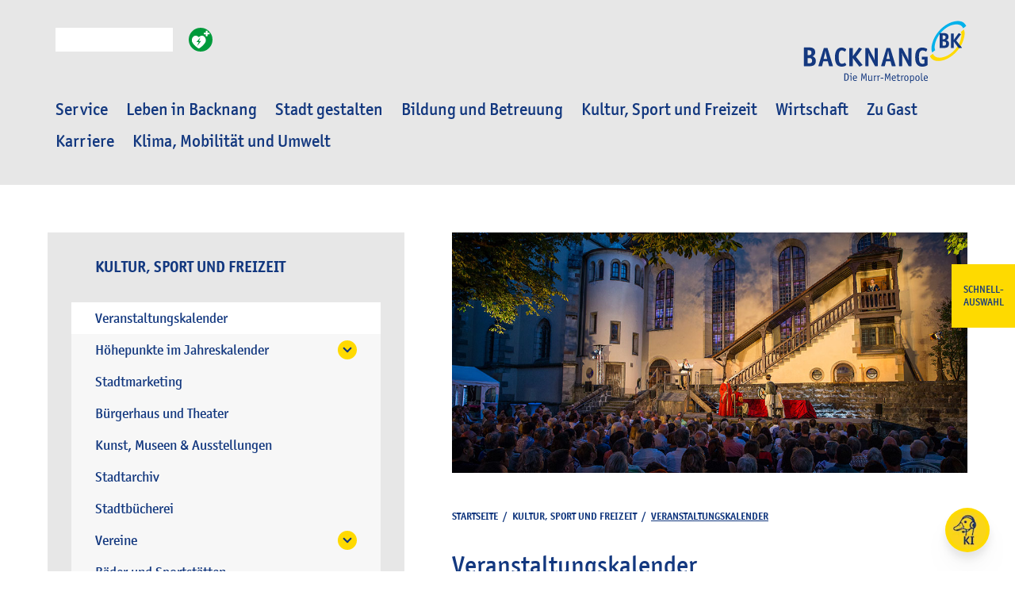

--- FILE ---
content_type: text/html;charset=UTF-8
request_url: https://www.backnang.de/site/Backnang-Internet/node/16532833/zmdetail_523244476764/WeihnachtssternundTannenduftVorleseundBastelnachmittaginderStadtbcherei.html?zm.sid=zmbjfb3ty7k1&nodeID=523244476764
body_size: 18718
content:
<!DOCTYPE HTML>
<html lang="de" dir="ltr">
<head>
<meta charset="UTF-8">
<meta name="viewport" content="width=device-width, initial-scale=1.0">
<meta name="generator" content="dvv-Mastertemplates 24.2.0.1-RELEASE">
<meta name="keywords" content="&#034;Weihnachtsstern, und, Tannenduft&#034;, -, Vorlese-, und, Bastelnachmittag, in, der, Stadtbücherei, Jugendliche, Lesung, Kinderecke, in, der, Stadtbücherei, Stadtbücherei, und, Jugendmusik-, und, Kunstschule, Backnang">
<meta name="keywords" content="null">
<meta name="description" content="null">
<meta name="author" content="Torsten Kracke">
<meta name="og:title" content="Veranstaltungskalender">
<meta name="og:description" content="null">
<meta name="og:type" content="website">
<meta name="og:locale" content="de">
<meta name="og:url" content="https://www.backnang.de/kultur-sport-freizeit/veranstaltungskalender">
<meta name="robots" content="index, follow">
<title>Veranstaltungskalender - &#034;Weihnachtsstern und Tannenduft&#034; - Vorlese- und Bastelnachmittag in der Stadtbücherei  | Stadt Backnang</title>
<link rel='alternate'  type='application/rss+xml'  title='Veranstaltungskalender als RSS' href='/site/Backnang-Internet/zmrss/16532833/rss.xml'>
<link rel="apple-touch-icon" sizes="180x180" href="/site/Backnang-Internet/resourceCached/25c/img/favicon/apple-touch-icon.png">
<link rel="icon" type="image/png" sizes="32x32" href="/site/Backnang-Internet/resourceCached/25c/img/favicon/favicon-32x32.png">
<link rel="icon" type="image/png" sizes="16x16" href="/site/Backnang-Internet/resourceCached/25c/img/favicon//favicon-16x16.png">
<link rel="manifest" href="/site/Backnang-Internet/resourceCached/25c/img/favicon/site.webmanifest">
<link rel="mask-icon" href="/site/Backnang-Internet/resourceCached/25c/img/favicon/safari-pinned-tab.svg" color="#13387f">
<link href="/site/Backnang-Internet/search/16532833/index.html" rel="search" title="Suche">
<link href="/common/js/jQuery/jquery-ui-themes/1.13.2/base/jquery-ui.min.css" rel="stylesheet" type="text/css">
<link href="/site/Backnang-Internet/resourceCached/25c/css/custom.css" rel="stylesheet" type="text/css">
<link href="/site/Backnang-Internet/resourceCached/25c/css/backnang.css" rel="stylesheet" type="text/css">
<link href="/common/fontawesome5/css/all.min.css" rel="stylesheet" type="text/css">
<link href="https://unpkg.com/leaflet@1.3.4/dist/leaflet.css" rel="stylesheet" type="text/css">
<link href="/site/Backnang-Internet/resourceCached/25c/css/zm-custom.css" rel="stylesheet" type="text/css">
<link href="/common/js/jQuery/external/lightbox/dvv-lightbox-min.css" rel="stylesheet" type="text/css">
<meta name="msapplication-config" content="/site/Backnang-Internet/get/documents/backnang/Backnang_Layout2019/img/favicon/browserconfig.xml">
<meta name="msapplication-TileColor" content="#13387f">
<meta name="theme-color" content="#ffffff">
<link rel="home" href="/start.html" title="Startseite">
<link rel="contents" href="/site/Backnang-Internet/sitemap/49427/Lde/index.html" title="Sitemap">
<link rel="help" href="/hilfe.html" title="Hilfe">
<link rel="search" title="Suche" href="/site/Backnang-Internet/search/49427/Lde/index.html">
<link rel="author" title="Impressum" href="/impressum.html">
<link rel="copyright" title="Urheberrecht" href="/impressum.html">
<script src="https://backnang-tivio-public.s3.eu-central-1.amazonaws.com/integrations/live/mount.js" type="module"></script>
<script src="/common/js/jQuery/3.6.4/jquery.min.js"></script>
<script src="/common/js/jQuery/external/touchwipe/jquery.touchwipe.min.js"></script>
<script src="/common/js/jQuery/external/lightbox/dvv-lightbox-min.js"></script>
<script src="/common/js/jQuery/jquery-ui/1.13.2_k1/jquery-ui.min.js"></script>
<script src="/common/js/jQuery/external/dvvUiDisclosure/disclosure.min.js"></script>
<script src="/site/Backnang-Internet/resourceCached/25c/mergedScript_de.js"></script>
<script defer src="/site/Backnang-Internet/resourceCached/25c/js/jquery.flexnav.js"></script>
<script defer src="/site/Backnang-Internet/resourceCached/25c/js/jquery.flexnav.mobil.js"></script>
<script defer src="/site/Backnang-Internet/resourceCached/25c/js/custom.js"></script>
<script defer src="/site/Backnang-Internet/resourceCached/25c/search-autocomplete/autocomplete.js"></script>
<script src="/site/Backnang-Internet/resourceCached/25c/js/libs/leaflet-1.7.1/leaflet.js"></script>
<script src="/site/Backnang-Internet/resourceCached/25c/zm/js/zmref.js"></script>
<script>
jQuery.noConflict();
jQuery(function($) {$("a[data-lightboxgroup^='lightbox']").lightBox();});jQuery.extend(jQuery.fn.lightBox.defaults, {imageBtnPrev: "/site/Backnang-Internet/resourceCached/25c/img/apps/prev.png", imageBtnNext: "/site/Backnang-Internet/resourceCached/25c/img/apps/next.png", imageBtnClose: "/site/Backnang-Internet/resourceCached/25c/img/apps/close.png", maxHeight: "viewport", maxWidth: "viewport"});
jQuery(function () {
    jQuery('.pbsearch-autocomplete').pbsearch_autocomplete({
        url: '/site/Backnang-Internet/search-autocomplete/16532833/index.html',
        delay: 300,
        maxTerms: 5,
        minLength: 3,
        rows: 20,
        avoidParallelRequests: true
    });
});
</script>
</head>




<body id="node16532833" class="knot_16724241 Veranstaltungskalender body_node zmview">

	<div id="sb-site">
		<div class="sb-site-inner">
			<header id="header">
				<div class="ym-wrapper">
					<div class="ym-wbox">
						<!-- top-custom.vm start -->
<nav class="ym-skiplinks" aria-label="Sprunglinks">
	<ul>
		<li><a class="ym-skip" href="#navigation">Gehe zum Navigationsbereich</a></li>
		<li><a class="ym-skip" href="#content">Gehe zum Inhalt</a></li>
	</ul>
</nav>
<div class="logo">
	<a accesskey="0" href="/start" title="Startseite">Startseite Stadt Backnang</a>
</div>
<div class="suche">
<div id="quicksearch" class="quicksearchdiv">
    <form action="/site/Backnang-Internet/search/16520610/index.html" class="quicksearch noprint" method="GET" role="search" aria-label="Suche">
                <input type="hidden" name="quicksearch" value="true">
        <div class="nowrap">
            <label style="border: 0;clip: rect(0 0 0 0);height: 1px;margin: -1px;overflow: hidden;padding: 0;position: absolute;width: 1px;" for="qs_query">Suche</label>
            <button class="quicksearchimg">
                <i class="fas fa-search"></i>Suche starten
            </button>
            <input  type="search" name="query" id="qs_query"
                                        class="quicksearchtext pbsearch-autocomplete"
                                        value=""
                                        onFocus="if(this.value == this.defaultValue){this.value = '';}">

        </div>
    </form>
</div>
</div>
<ul class="icon-bar">
	<li><a class="defi" href="https://openaedmap.org/de/#map=14/48.94899/9.44261" target="_blank" rel="external noopener"></a></li>
	<li><a class="facebook" href="https://www.facebook.com/stadt.backnang/" target="_blank" rel="external noopener"><i class="fab fa-facebook-f"></i>Backnang bei Facebook</a></li>
	<li><a class="instagram" href="https://www.instagram.com/stadt.backnang/" target="_blank" rel="external noopener"><i class="fab fa-instagram"></i>Backnang bei Instagram</a></li>
</ul>
<section id="navigation">
<nav class="mobile_navigation" aria-label="Springe zur mobilen Navigation">
	<button class="sb-toggle-left menu" title="Navigation öffnen" aria-label="Navigation öffnen" aria-controls="nav-left">
		<i class="fas fa-bars"></i>Navigation öffnen
	</button>
</nav>
<a class="suchelink" accesskey="5" href="/site/Backnang-Internet/search/16532833/Lde/index.html" title="Suche"><i class="fas fa-search"></i></a>
<nav id="nav" aria-label="Hauptmenu für Desktopansicht">
	<div class="ym-hlist navi">
		<ul class="ym-vlist">
							<li class="has-submenu" id="nav_16541231">
					<a id="menubutton_16541231" href="#menu_16541231" aria-haspopup="true" aria-expanded="false">
						Service
					</a>
					<div class="menu" id="menu_16541231" role="menu">
						<div class="unternavi">
							<div class="menue_ueberschrift"><a href="/service">Service</a></div>
							<a id="anker16547914"></a><div class="composedcontent-backnang-standardseite block_16547914" id="cc_16547914">
  <h2 class="basecontent-sub-heading" id="anker16547915">Wir sind für Sie da!</h2>

  <p class="basecontent-line-break-text" id="anker16547916">Hier finden Sie aktuelle Meldungen der Stadtverwaltung und können sich einen Überblick über die verschiedenen Ämter und Leistungen verschaffen. Über den Bereich Service erhalten Sie auch Informationen zu aktuellen Baustellen, Ausschreibungen und Vergaben sowie zu unterschiedlichen Lebenslagen. Bei Interesse an einer Stelle bei der Großen Kreisstadt Backnang können Sie sich gerne über unser Jobportal bewerben. Sie wollen in Backnang standesamtlich heiraten, interessieren sich für Bauplätze, hier bekommen Sie alle Infos.</p>
</div>
							<ul class="flexnav">
 <li><a href="/18523919">Grußwort des Oberbürgermeisters</a>
  <ul>
   <li><a href="/lebenslauf+des+oberbuergermeisters">Lebenslauf des Oberbürgermeisters</a></li>
  </ul></li>
 <li><a href="/service/aemter-und-leistungen">Ämter und Leistungen</a>
  <ul>
   <li><a href="/service/aemter-und-leistungen/organigramm">Organigramm</a></li>
   <li><a href="/service/aemter-und-leistungen/behoerdenwegweiser">Behördenwegweiser</a></li>
   <li><a href="/service/aemter-und-leistungen/aemteruebersicht_a-z">Ämterübersicht A-Z</a></li>
   <li><a href="/service/aemter-und-leistungen/Dienstleistungen">Dienstleistungen</a></li>
   <li><a href="/service/aemter-und-leistungen/Lebenslagen">Lebenslagen</a></li>
   <li><a href="/service/aemter-und-leistungen/hundeknigge">hundeknigge</a></li>
  </ul></li>
 <li><a href="/18301510">Gemeinderat</a></li>
 <li><a href="/service/stadtrecht">Stadtrecht</a></li>
 <li><a href="/service/buergeramt-und-e-buergerdienste">Bürgeramt und E-Bürgerdienste</a>
  <ul>
   <li><a href="/service/buergeramt-und-e-buergerdienste/onlineantraege-service-bw">Onlineanträge auf service-bw</a></li>
   <li><a href="/service/buergeramt-und-e-buergerdienste/formulare">Formulare</a></li>
   <li><a href="/service/buergeramt-und-e-buergerdienste/Urkundenanforderung">Urkundenanforderung</a></li>
   <li><a href="/service/buergeramt-und-e-buergerdienste/Mietspiegel">Mietspiegel</a></li>
   <li><a href="/service/buergeramt-und-e-buergerdienste/Bodenrichtwerte">Bodenrichtwerte</a></li>
   <li><a href="/service/buergeramt-und-e-buergerdienste/Verkehrswertgutachten">Verkehrswertgutachten</a></li>
   <li><a href="/service/buergeramt-und-e-buergerdienste/online-terminvereinbarung">Online-Terminvereinbarung</a></li>
   <li><a href="/service/buergeramt-und-e-buergerdienste/maengelmelder">Mängelmelder</a></li>
   <li><a href="/service/buergeramt-und-e-buergerdienste/familien-+und+kulturpass">Familien- und Kulturpass</a></li>
   <li><a href="/service/buergeramt-und-e-buergerdienste/fundsachen">Fundsachen</a></li>
  </ul></li>
 <li><a href="/service/notfall-rufnummern">Notfall-Rufnummern</a></li>
 <li><a href="/service/pressestelle">Pressestelle</a></li>
 <li><a href="/service/mitteilungsblatt">Mitteilungsblatt</a></li>
 <li><a href="/service/https_www_backnang_de_service_wahlen">Wahlen</a></li>
 <li><a href="/19948023">Familien- und Kulturpass</a></li>
 <li><a href="/service/heiraten-in-backnang">Heiraten in Backnang</a></li>
 <li><a href="/service/wohnraumvermittlung">Wohnraumvermittlung</a></li>
 <li><a href="/service/wiedervermietungspraemie">Wiedervermietungsprämie</a></li>
 <li><a href="/service/bauen-in-backnang">Bauen in Backnang</a></li>
 <li><a href="/service/aktuelle-baustellen-backnang-baut">Aktuelle Baustellen / Backnang baut</a></li>
 <li><a href="/service/ausschreibungen-und-vergaben">Ausschreibungen und Vergaben</a></li>
 <li><a href="/service/veranstaltungsorte-mieten">Veranstaltungsorte mieten</a></li>
 <li><a href="/service/links-und-weitere-behoerden">Links und weitere Behörden</a></li>
 <li><a href="/service/katastrophenschutz">Katastrophenschutz</a></li>
 <li><a href="/service/handhabung+bei+tieren">Handhabung bei Tieren</a></li>
 <li><a href="/service/stadtjaeger">Stadtjäger</a></li>
</ul>
						</div>
						<div class="gesucht">
							<a id="anker16547917"></a><div class="composedcontent-backnang-standardseite block_16547917" id="cc_16547917">
  <h2 class="basecontent-sub-heading" id="anker16547918">Schnell gefunden</h2>
  <div class="basecontent-list align-left" id="anker16547919">
    <ul><li><a class="internerLink" href="/service/buergeramt-und-e-buergerdienste/online-terminvereinbarung">Online Terminvereinbarung</a></li><li><a class="internerLink" href="/service/notfall-rufnummern">Notfallrufnummern</a></li><li><a class="internerLink" href="/service/pressestelle">Aktuelles aus Backnang</a></li><li><a class="httpsLink" href="https://www.backnang.de/-/Lebenslagen/leb5000661">Checkliste für Hochwasser</a></li><li><a class="httpsLink" href="https://www.backnang.de/service/katastrophenschutz">Katastrophenschutz</a></li><li><a class="internerLink" href="/service/heiraten-in-backnang">Heiraten in Backnang</a></li><li><a class="internerLink" href="/service/buergeramt-und-e-buergerdienste/familien-+und+kulturpass">Familien- und Kulturpass</a></li><li><a class="internerLink" href="/service/bauen-in-backnang">Bauen in Backnang</a></li><li><a class="internerLink" href="/karriere">Karriere und aktuelle Stellenausschreibungen</a></li><li><a class="internerLink" href="/karriere">Ausbildung und Praktikum</a></li><li><a class="internerLink" href="/service/buergeramt-und-e-buergerdienste/formulare">Wichtige Formulare</a></li><li><a class="internerLink" href="/service/buergeramt-und-e-buergerdienste/Mietspiegel">Mietspiegel</a></li><li><a class="internerLink" href="/service/buergeramt-und-e-buergerdienste/Bodenrichtwerte">Bodenrichtwerte</a></li><li><a class="internerLink" href="/service/buergeramt-und-e-buergerdienste/Verkehrswertgutachten">Verkehrswertgutachten</a></li><li><a class="httpsLink externerLink neuFensterLink" href="https://fundinfo.novafind.eu/home/fundinfo/F08119008/app/" rel="external noopener" target="_blank" title="Zur Fundsachendatenbank der Stadt Backnang">Fundsachendatenbank</a></li></ul>
  </div>
</div>
						</div>
						<a class="menu_schliessen" title="Men&uuml; schlie&szlig;en" href="#"><i class="fas fa-times"></i></a>
					</div>
				</li>
							<li class="has-submenu" id="nav_16723577">
					<a id="menubutton_16723577" href="#menu_16723577" aria-haspopup="true" aria-expanded="false">
						Leben in Backnang
					</a>
					<div class="menu" id="menu_16723577" role="menu">
						<div class="unternavi">
							<div class="menue_ueberschrift"><a href="/leben-in-backnang">Leben in Backnang</a></div>
							<a id="anker17601197"></a><div class="composedcontent-backnang-standardseite block_17601197" id="cc_17601197">
  <h2 class="basecontent-sub-heading" id="anker17601206">Die Murr-Metropole hat viel zu bieten!</h2>

  <p class="basecontent-line-break-text" id="anker16789421">Backnang ist eine Stadt mit großer Vergangenheit, aber auch eine solche mit viel versprechender Zukunft. Backnang lädt zum Entdecken ein, überzeugen Sie sich selbst.</p>
</div>
							<ul class="flexnav">
 <li><a href="/leben-in-backnang/stadtportrait">Stadtportrait</a></li>
 <li><a href="/leben-in-backnang/stadtteile">Stadtteile</a>
  <ul>
   <li><a href="/leben-in-backnang/stadtteile/heiningen">Heiningen</a></li>
   <li><a href="/leben-in-backnang/stadtteile/maubach">Maubach</a></li>
   <li><a href="/leben-in-backnang/stadtteile/steinbach">Steinbach</a></li>
   <li><a href="/leben-in-backnang/stadtteile/struempfelbach">Strümpfelbach</a></li>
   <li><a href="/leben-in-backnang/stadtteile/waldrems">Waldrems</a></li>
  </ul></li>
 <li><a href="/leben-in-backnang/partnerstaedte">Partnerstädte</a>
  <ul>
   <li><a href="/leben-in-backnang/partnerstaedte/foerderprogramm">Förderprogramm 2025</a></li>
   <li><a href="/leben-in-backnang/partnerstaedte/aktivitaeten">Aktivitäten</a></li>
   <li><a href="/leben-in-backnang/partnerstaedte/schueleraustausch">Schüleraustausch</a></li>
   <li><a href="/leben-in-backnang/partnerstaedte/staedtepartnerschaftliche+offene+buecherei">Städtepartnerschaftliche offene Bücherei</a></li>
  </ul></li>
 <li><a href="/leben-in-backnang/kirchen">Kirchen</a></li>
 <li><a href="/leben-in-backnang/soziale-einrichtungen">Soziale Einrichtungen</a></li>
 <li><a href="/leben-in-backnang/integration-und-flucht">Stabsstelle für Soziales und Integration</a>
  <ul>
   <li><a href="/leben-in-backnang/integration-und-flucht/aktuelles+und+projekte">Aktuelles</a></li>
   <li><a href="/leben-in-backnang/integration-und-flucht/integration">Integration</a></li>
   <li><a href="/leben-in-backnang/integration-und-flucht/soziales">Soziales</a></li>
   <li><a href="/leben-in-backnang/integration-und-flucht/sprachbegleitung">Ehrenamtliche Sprachbegleitung</a></li>
   <li><a href="/leben-in-backnang/integration-und-flucht/interkulturelle+woche">Interkulturelle Woche</a></li>
   <li><a href="/leben-in-backnang/integration-und-flucht/stark+mit+stift">Stark mit Stift</a></li>
   <li><a href="/leben-in-backnang/integration-und-flucht/mama+lernt+deutsch">Mama lernt Deutsch</a></li>
  </ul></li>
 <li><a href="/leben-in-backnang/feuerwehr">Feuerwehr</a></li>
 <li><a href="/leben-in-backnang/turmblaeser">Turmbläser</a></li>
 <li><a href="/leben-in-backnang/seniorenbuero">Seniorenbüro</a></li>
 <li><a href="/leben-in-backnang/friedhoefe">Friedhöfe</a></li>
 <li><a href="/leben-in-backnang/abwasserbeseitigung">Abwasserbeseitigung</a></li>
 <li><a href="/19826012">Familien- und Kulturpass</a></li>
 <li><a href="/leben-in-backnang/parken+in+backnang">Parken in Backnang</a></li>
</ul>
						</div>
						<div class="gesucht">

						</div>
						<a class="menu_schliessen" title="Men&uuml; schlie&szlig;en" href="#"><i class="fas fa-times"></i></a>
					</div>
				</li>
							<li class="has-submenu" id="nav_16520878">
					<a id="menubutton_16520878" href="#menu_16520878" aria-haspopup="true" aria-expanded="false">
						Stadt gestalten
					</a>
					<div class="menu" id="menu_16520878" role="menu">
						<div class="unternavi">
							<div class="menue_ueberschrift"><a href="/stadt-gestalten">Stadt gestalten</a></div>
							<a id="anker18123686"></a><div class="composedcontent-backnang-standardseite block_18123686" id="cc_18123686">
  <h2 class="basecontent-sub-heading" id="anker18123687">Backnang die Bürgerstadt</h2>

  <p class="basecontent-line-break-text" id="anker18123688">In Backnang arbeiten die Stadtverwaltung, der Gemeinderat und engagierte Bürgerinnen und Bürger im gemeinschaftlichen Entwicklungsprozess eng miteinander zusammen. Erfahren Sie mehr über die Arbeit der verschiedenen gemeinderätlichen Gremien, aktuelle Planungen, Beteiligungsverfahren und Baumaßnahmen.</p>
</div>
							<ul class="flexnav">
 <li><a href="/stadt-gestalten/gemeinderat">Gemeinderat</a></li>
 <li><a href="/stadt-gestalten/jugendvertretung">Jugendvertretung</a></li>
 <li><a href="/stadt-gestalten/seniorenvertretung">Seniorenvertretung</a></li>
 <li><a href="/stadt-gestalten/migrantenvertretung">Migrantenvertretung</a></li>
 <li><a href="/stadt-gestalten/stadtplanung">Stadtplanung</a>
  <ul>
   <li><a href="/stadt-gestalten/stadtplanung/buergerbeteiligung">Bürgerbeteiligung</a></li>
   <li><a href="/stadt-gestalten/stadtplanung/aktuelle-themen">Aktuelle Themen</a></li>
   <li><a href="/stadt-gestalten/stadtplanung/bebauungsplaene">Bebauungspläne</a></li>
   <li><a href="/stadt-gestalten/stadtplanung/flaechennutzungsplan">Flächennutzungsplan</a></li>
   <li><a href="/stadt-gestalten/stadtplanung/sonstige-planungen-und-satzungen">Sonstige Planungen und Satzungen</a></li>
  </ul></li>
 <li><a href="/stadt-gestalten/iba_27">IBA'27</a></li>
 <li><a href="/stadt-gestalten/baumassnahmen">Baumaßnahmen</a></li>
 <li><a href="/stadt-gestalten/stadterneuerung-stadtsanierung">Stadterneuerung / Stadtsanierung</a>
  <ul>
   <li><a href="/stadt-gestalten/stadterneuerung-stadtsanierung/innenstadt-3">Innenstadt III</a></li>
   <li><a href="/stadt-gestalten/stadterneuerung-stadtsanierung/obere-walke-2">Obere Walke</a></li>
   <li><a href="/stadt-gestalten/stadterneuerung-stadtsanierung/wilhelmstrasse-muehlstrasse">Wilhelmstraße / Mühlstraße</a></li>
  </ul></li>
 <li><a href="/stadt-gestalten/aktuelle+baustellen+_+backnang+baut">Aktuelle Baustellen / Backnang baut</a></li>
 <li><a href="/24485614">Backnang blüht auf</a></li>
</ul>
						</div>
						<div class="gesucht">
							<a id="anker18123683"></a><div class="composedcontent-backnang-standardseite block_18123683" id="cc_18123683">
  <h2 class="basecontent-sub-heading" id="anker18123684">Schnell gefunden</h2>
  <div class="basecontent-list align-left" id="anker18123685">
    <ul><li><a class="httpsLink externerLink neuFensterLink" href="https://backnang-bi.kdrs.de/si0040.php" rel="external noopener" target="_blank">Sitzungskalender </a></li><li><a class="internerLink" href="/stadt-gestalten/stadtplanung/buergerbeteiligung">Bürgerbeteiligung</a></li><li><a class="internerLink" href="/stadt-gestalten/baumassnahmen">Aktuelle Baumaßnahmen</a></li><li><a class="httpsLink externerLink neuFensterLink" href="https://ekp.dvvbw.de/intelliform/forms/backnang/Anwendungen/Maengelmelder/index" rel="external noopener" target="_blank">Mängelmelder</a></li></ul>
  </div>
</div>
						</div>
						<a class="menu_schliessen" title="Men&uuml; schlie&szlig;en" href="#"><i class="fas fa-times"></i></a>
					</div>
				</li>
							<li class="has-submenu" id="nav_16725500">
					<a id="menubutton_16725500" href="#menu_16725500" aria-haspopup="true" aria-expanded="false">
						Bildung und Betreuung
					</a>
					<div class="menu" id="menu_16725500" role="menu">
						<div class="unternavi">
							<div class="menue_ueberschrift"><a href="/bildung-und-betreuung">Bildung und Betreuung</a></div>
							<a id="anker17318919"></a><div class="composedcontent-backnang-standardseite block_17318919" id="cc_17318919">
  <h2 class="basecontent-sub-heading" id="anker17318921">Vielfältige Bildungs- und Betreuungsangebote</h2>

  <p class="basecontent-line-break-text" id="anker17318923">In Backnang finden alle Zugang zu Bildung, unabhängig von Alter, Lebenslage und Begabung: von der Kindertagesstätte bis zum Gymnasium und den beruflichen Schulen, von der Jugendmusik- und Kunstschule bis zur Volkshochschule. Unser breites Bildungsangebot zeichnet Backnang als vielfältige Bildungs-, Kinder- und Familienstadt aus!</p>
</div>
							<ul class="flexnav">
 <li><a href="/bildung-und-betreuung/kinder-und-jugendarbeit">Kinder- und Jugendarbeit</a></li>
 <li><a href="/bildung-und-betreuung/kinderbetreuung">Kinderbetreuung</a>
  <ul>
   <li><a href="/bildung-und-betreuung/kinderbetreuung/wie+melde+ich+mein+kind+in+der+kita+an">Wie melde ich mein Kind in der Kita an</a></li>
   <li><a href="/bildung-und-betreuung/kinderbetreuung/betreuung-unter-3-jahren">Betreuung ab 1 Jahr</a></li>
   <li><a href="/bildung-und-betreuung/kinderbetreuung/betreuung+ab+2+jahren">Betreuung ab 2 Jahren</a></li>
   <li><a href="/bildung-und-betreuung/kinderbetreuung/betreuung+ab+3+jahren">Betreuung ab 3 Jahren</a></li>
   <li><a href="/bildung-und-betreuung/kinderbetreuung/kindertagespflege">Kindertagespflege</a></li>
   <li><a href="/bildung-und-betreuung/kinderbetreuung/schulhorte">Schulhorte</a></li>
   <li><a href="/bildung-und-betreuung/kinderbetreuung/betreuung-am-vormittag">Betreuung am Vormittag</a></li>
  </ul></li>
 <li><a href="/bildung-und-betreuung/schulen">Schulen</a></li>
 <li><a href="/bildung-und-betreuung/volkshochschule-vhs">Volkshochschule VHS</a></li>
 <li><a href="/bildung-und-betreuung/jugendmusik-und-kunstschule">Jugendmusik- und Kunstschule</a>
  <ul>
   <li><a href="/bildung-und-betreuung/jugendmusik-und-kunstschule/aktuelles">Aktuelles</a></li>
   <li><a href="/bildung-und-betreuung/jugendmusik-und-kunstschule/termine+und+veranstaltungen">Termine und Veranstaltungen</a></li>
   <li><a href="/bildung-und-betreuung/jugendmusik-und-kunstschule/elementar-und-grundstufe"> Elementar- und Grundstufe Musik und Kunst ab 9 Monate bis 6 Jahre</a></li>
   <li><a href="/bildung-und-betreuung/jugendmusik-und-kunstschule/weiteres+unterrichtsangebot">weiteres Unterrichtsangebot </a></li>
   <li><a href="/bildung-und-betreuung/jugendmusik-und-kunstschule/orchester-und-ensembles">Orchester und Ensembles</a></li>
   <li><a href="/bildung-und-betreuung/jugendmusik-und-kunstschule/workshops-kunst">Workshops Kunst</a></li>
   <li><a href="/bildung-und-betreuung/jugendmusik-und-kunstschule/workshops+musik">Workshops Musik</a></li>
   <li><a href="/bildung-und-betreuung/jugendmusik-und-kunstschule/schulleitung-verwaltung">Schulleitung/Verwaltung</a></li>
   <li><a href="/bildung-und-betreuung/jugendmusik-und-kunstschule/kollegium_jumu">Kollegium</a></li>
   <li><a href="/bildung-und-betreuung/jugendmusik-und-kunstschule/elternbeirat">Elternbeirat</a></li>
   <li><a href="/bildung-und-betreuung/jugendmusik-und-kunstschule/foerderverein">Förderverein</a></li>
   <li><a href="/bildung-und-betreuung/jugendmusik-und-kunstschule/anmeldung+und+service">Anmeldung und Service</a></li>
   <li><a href="/bildung-und-betreuung/jugendmusik-und-kunstschule/backnanger+jugendmusikpreis">Backnanger Jugendmusikpreis</a></li>
   <li><a href="/bildung-und-betreuung/jugendmusik-und-kunstschule/jugend+musiziert">Jugend musiziert</a></li>
   <li><a href="/bildung-und-betreuung/jugendmusik-und-kunstschule/partner+und+foerderer">Partner und Förderer</a></li>
  </ul></li>
 <li><a href="/bildung-und-betreuung/schulsozialarbeit">Schulsozialarbeit</a></li>
 <li><a href="/19948032">Familien- und Kulturpass</a></li>
 <li><a href="/bildung-und-betreuung/schul-+und+kita-verpflegung">Schul- und KiTa-Verpflegung</a></li>
</ul>
						</div>
						<div class="gesucht">

						</div>
						<a class="menu_schliessen" title="Men&uuml; schlie&szlig;en" href="#"><i class="fas fa-times"></i></a>
					</div>
				</li>
							<li class="has-submenu" id="nav_16724241">
					<a id="menubutton_16724241" href="#menu_16724241" aria-haspopup="true" aria-expanded="false">
						Kultur, Sport und Freizeit
					</a>
					<div class="menu" id="menu_16724241" role="menu">
						<div class="unternavi">
							<div class="menue_ueberschrift"><a href="/kultur-sport-freizeit">Kultur, Sport und Freizeit</a></div>
							<a id="anker18139229"></a><div class="composedcontent-backnang-standardseite block_18139229" id="cc_18139229">
  <h2 class="basecontent-sub-heading" id="anker18139230">Die Backnanger wissen zu feiern ...</h2>

  <p class="basecontent-line-break-text" id="anker18139231">... schließlich ist das Backnanger Straßenfest, das seit 1971 jeweils am letzten Juniwochenende stattfindet, die älteste und größte Veranstaltung dieser Art in Süddeutschland. Ganzjährig bestimmen Konzert, Oper, Tanz und Theater das rege kulturelle Leben unserer Stadt. Im Turmschulhaus veranstaltet die Galerie der Stadt Backnang ihre weithin beachteten Ausstellungen, Alte Meister finden sich im Helferhaus. Mit dem Technikforum, dem Schmiedemuseum, dem Museum Scheuerle, dem Rundfunkmuseum und dem Ungarndeutschen Heimatmuseum wird Backnang seinem Ruf als Museumsstadt vollends gerecht. Mehrere moderne Sportstätten sowie die beliebten Murrbäder Backnang Wonnemar eine hervorragende Basis für den Freizeit- und Breitensport. Zahlreiche Bürger sind in Sport-, Musik-, Theater-, künstlerischen oder auch landsmannschaftlichen Vereinigungen gemeinsam engagiert.</p>
</div>
							<ul class="flexnav">
 <li class="current"><a aria-current="page" class="active" href="/kultur-sport-freizeit/veranstaltungskalender">Veranstaltungskalender</a></li>
 <li><a href="/kultur-sport-freizeit/hoehepunkte-im-jahreskalender">Höhepunkte im Jahreskalender</a>
  <ul>
   <li><a href="/kultur-sport-freizeit/hoehepunkte-im-jahreskalender/kindersportmesse">Kindersportmesse</a></li>
   <li><a href="/kultur-sport-freizeit/hoehepunkte-im-jahreskalender/backnanger+weihnachtsmarkt">Backnanger Weihnachtsmarkt</a></li>
   <li><a href="/kultur-sport-freizeit/hoehepunkte-im-jahreskalender/strassen+musik+tage">Straßen Musik Tage</a></li>
  </ul></li>
 <li><a href="/kultur-sport-freizeit/stadtmarketing">Stadtmarketing</a></li>
 <li><a href="/kultur-sport-freizeit/buergerhaus-und-theater">Bürgerhaus und Theater</a></li>
 <li><a href="/kultur-sport-freizeit/kunst-museen-ausstellungen">Kunst, Museen &amp; Ausstellungen</a></li>
 <li><a href="/kultur-sport-freizeit/stadtarchiv">Stadtarchiv</a></li>
 <li><a href="/kultur-sport-freizeit/stadtbuecherei">Stadtbücherei</a></li>
 <li><a href="/kultur-sport-freizeit/vereine">Vereine</a>
  <ul>
   <li><a href="/kultur-sport-freizeit/vereine/vereinsdatenbank">Vereinsdatenbank</a></li>
  </ul></li>
 <li><a href="/kultur-sport-freizeit/baeder-und-sportstaetten">Bäder und Sportstätten</a></li>
 <li><a href="/kultur-sport-freizeit/kinos">Kinos</a></li>
 <li><a href="/19948025">Familien- und Kulturpass</a></li>
 <li><a href="/kultur-sport-freizeit/staedtisches+blasorchester">Städtisches Blasorchester</a></li>
</ul>
						</div>
						<div class="gesucht">
							<a id="anker18139232"></a><div class="composedcontent-backnang-standardseite block_18139232" id="cc_18139232">
  <h2 class="basecontent-sub-heading" id="anker18139233">Schnell gefunden</h2>
  <div class="basecontent-list align-left" id="anker18139234">
    <ul><li><a class="externerLink neuFensterLink" href="http://www.backnangerbuergerhaus.de" rel="external noopener" target="_blank">Backnanger Bürgerhaus</a></li><li><a class="externerLink neuFensterLink" href="http://galerie-der-stadt-backnang.de" rel="external noopener" target="_blank">Galerie der Stadt Backnang</a></li><li><a class="httpsLink externerLink neuFensterLink" href="https://www.wonnemar.de/backnang/" rel="external noopener" target="_blank">Murrbäder Backnang Wonnemar</a></li><li><a class="httpsLink externerLink neuFensterLink" href="https://www.backnanger-strassenfest.de" rel="external noopener" target="_blank">Backnanger Straßenfest</a></li></ul>
  </div>
</div>
						</div>
						<a class="menu_schliessen" title="Men&uuml; schlie&szlig;en" href="#"><i class="fas fa-times"></i></a>
					</div>
				</li>
							<li class="has-submenu" id="nav_16528683">
					<a id="menubutton_16528683" href="#menu_16528683" aria-haspopup="true" aria-expanded="false">
						Wirtschaft
					</a>
					<div class="menu" id="menu_16528683" role="menu">
						<div class="unternavi">
							<div class="menue_ueberschrift"><a href="/wirtschaft">Wirtschaft</a></div>
							<a id="anker18139318"></a><div class="composedcontent-backnang-standardseite block_18139318" id="cc_18139318">
  <h2 class="basecontent-sub-heading" id="anker18139319">Ein Standort mit vielen Vorteilen!</h2>

  <p class="basecontent-line-break-text" id="anker18139320">Backnang verfügt über eine sehr gute Infrastruktur. Investoren und Unternehmen finden hier attraktive Gewerbeflächen und Immobilien für die unterschiedlichsten Anforderungen. Die Backnanger Wirtschaftsförderung ist Ansprechpartner und „Kümmerer“ für die Belange der ortsansässigen Unternehmen, für Existenzgründer, Investoren sowie auch für ansiedlungsinteressierte Unternehmen von außerhalb.</p>
</div>
							<ul class="flexnav">
 <li><a href="/wirtschaft/wirtschaftsfoerderung">Wirtschaftsförderung</a></li>
 <li><a href="/wirtschaft/fakten-und-faktoren">Fakten und Faktoren</a></li>
 <li><a href="/wirtschaft/gewerblich-bauen-kaufen-mieten">Gewerblich Bauen, Kaufen, Mieten</a></li>
 <li><a href="/wirtschaft/weitere-ansprechpartner">Weitere Ansprechpartner</a></li>
 <li><a href="/wirtschaft/beruflich-ankommen">Beruflich Ankommen</a></li>
 <li><a href="/wirtschaft/internet-breitbandausbau">Internet-Breitbandausbau</a></li>
 <li><a href="/wirtschaft/ansiedlung-fachaerzte-hausaerzte">Ansiedlung von Fach- und Hausärzten</a></li>
 <li><a href="/wirtschaft/jobs+in+backnang">Jobs in Backnang</a></li>
 <li><a href="/wirtschaft/energie">Energie</a></li>
</ul>
						</div>
						<div class="gesucht">
							<a id="anker18139315"></a><div class="composedcontent-backnang-standardseite block_18139315" id="cc_18139315">
  <h2 class="basecontent-sub-heading" id="anker18139316">Schnell gefunden</h2>
  <div class="basecontent-list align-left" id="anker18139317">
    <ul><li><a class="httpsLink externerLink neuFensterLink" href="https://www.lerchenaecker.de" rel="external noopener" target="_blank">Industrie- und Gewerbegebiet Lerchenäcker</a></li><li><a class="httpsLink externerLink neuFensterLink" href="https://www.stadtmarketing-backnang.de" rel="external noopener" target="_blank">Stadtmarketing Backnang</a></li></ul>
  </div>
</div>
						</div>
						<a class="menu_schliessen" title="Men&uuml; schlie&szlig;en" href="#"><i class="fas fa-times"></i></a>
					</div>
				</li>
							<li class="has-submenu" id="nav_16533152">
					<a id="menubutton_16533152" href="#menu_16533152" aria-haspopup="true" aria-expanded="false">
						Zu Gast
					</a>
					<div class="menu" id="menu_16533152" role="menu">
						<div class="unternavi">
							<div class="menue_ueberschrift"><a href="/zu-gast">Zu Gast</a></div>
							<a id="anker18139343"></a><div class="composedcontent-backnang-standardseite block_18139343" id="cc_18139343">
  <h2 class="basecontent-sub-heading" id="anker18139344">Eine Stadt will erlebt werden ...</h2>

  <p class="basecontent-line-break-text" id="anker18139345">... ihre Architektur und ihre Gastfreundschaft. Nehmen Sie sich Zeit für die Murr-Metropole Backnang und ihre Sehenswürdigkeiten. Lassen Sie sich treiben durch die verwinkelten Gassen der Altstadt und genießen Sie das angenehme Ambiente der Einkaufsinnenstadt. Lernen Sie die gepflegt gute Gastlichkeit unserer Gastronomie und Hotellerie kennen. Setzen Sie sich in eines der Straßencafés, um das Geschehen auf dem Wochenmarkt zu beobachten oder um das Gespräch mit den Menschen zu suchen. Denn die Backnanger haben einige Geschichten zu erzählen: von den Amazonen des Gänsekriegs oder dem Wandel der ehedem bedeutendsten süddeutschen Gerberstadt zu einem innovativen Telekommunikationsstandort. Wir freuen uns auf Ihren Besuch.</p>
</div>
							<ul class="flexnav">
 <li><a href="/zu-gast/backnang-und-seine-stadtteile">Backnang und seine Stadtteile</a></li>
 <li><a href="/zu-gast/geschichte-backnangs">Geschichte Backnangs</a></li>
 <li><a href="/zu-gast/stadtrundgang">Stadtrundgang</a></li>
 <li><a href="/zu-gast/stadtfuehrungen">Stadtführungen</a></li>
 <li><a href="/zu-gast/unterkuenfte">Unterkünfte</a></li>
 <li><a href="/zu-gast/gaststaetten">Gaststätten</a></li>
 <li><a href="/zu-gast/stadtplan">Stadtplan</a></li>
 <li><a href="/zu-gast/ihr-weg-zu-uns">Ihr Weg zu uns</a></li>
 <li><a href="/zu-gast/radwege-wanderwege">Rad- und Wanderwege</a></li>
 <li><a href="/zu-gast/wohnmobilstellplaetze">Wohnmobilstellplätze</a></li>
 <li><a href="/zu-gast/parken-in-backnang">Parken in Backnang</a></li>
</ul>
						</div>
						<div class="gesucht">

						</div>
						<a class="menu_schliessen" title="Men&uuml; schlie&szlig;en" href="#"><i class="fas fa-times"></i></a>
					</div>
				</li>
							<li class="has-submenu" id="nav_20404016">
					<a id="menubutton_20404016" href="#menu_20404016" aria-haspopup="true" aria-expanded="false">
						Karriere
					</a>
					<div class="menu" id="menu_20404016" role="menu">
						<div class="unternavi">
							<div class="menue_ueberschrift"><a href="/karriere">Karriere</a></div>
						</div>
						<div class="gesucht">

						</div>
						<a class="menu_schliessen" title="Men&uuml; schlie&szlig;en" href="#"><i class="fas fa-times"></i></a>
					</div>
				</li>
							<li class="has-submenu" id="nav_18275859">
					<a id="menubutton_18275859" href="#menu_18275859" aria-haspopup="true" aria-expanded="false">
						Recht und Info
					</a>
					<div class="menu" id="menu_18275859" role="menu">
						<div class="unternavi">
							<div class="menue_ueberschrift"><a href="/recht_und_info">Recht und Info</a></div>
							<ul class="flexnav">
 <li><a href="/recht_und_info/kontakt">Kontakt</a></li>
 <li><a href="/recht_und_info/impressum">Impressum</a></li>
 <li><a href="/recht_und_info/datenschutz">Datenschutz</a></li>
 <li><a href="/recht_und_info/barrierefreiheit">Barrierefreiheit</a></li>
 <li><a href="/recht_und_info/hinweise">Hinweise</a></li>
 <li><a href="/recht_und_info/leichte-sprache">Leichte Sprache</a></li>
 <li><a href="/recht_und_info/gebaerdensprache">Gebärdensprache</a></li>
 <li><a href="/recht_und_info/teilnahmebedingungen">Teilnahmebedingungen</a></li>
 <li><a href="/recht_und_info/netiquette">Netiquette</a></li>
</ul>
						</div>
						<div class="gesucht">

						</div>
						<a class="menu_schliessen" title="Men&uuml; schlie&szlig;en" href="#"><i class="fas fa-times"></i></a>
					</div>
				</li>
							<li class="has-submenu" id="nav_24333591">
					<a id="menubutton_24333591" href="#menu_24333591" aria-haspopup="true" aria-expanded="false">
						Klima, Mobilität und Umwelt
					</a>
					<div class="menu" id="menu_24333591" role="menu">
						<div class="unternavi">
							<div class="menue_ueberschrift"><a href="/klima_+mobilitaet+und+umwelt">Klima, Mobilität und Umwelt</a></div>
							<a id="anker24333668"></a><div class="composedcontent-backnang-standardseite block_24333668" id="cc_24333668">
  <h2 class="basecontent-sub-heading" id="anker24333669">Heute Backnang zukunftsfit machen</h2>

  <p class="basecontent-line-break-text" id="anker24333670">Die Klimaveränderung stellt uns vor große Herausforderungen. Zusammen mit der Stadtgesellschaft und dem Gemeinderat arbeitet die Stadtverwaltung daran, gute Lebensbedingungen für die kommenden Generationen in Backnang zu schaffen und zu sichern.</p>
</div>
							<ul class="flexnav">
 <li><a href="/klima_+mobilitaet+und+umwelt/mobilitaet-und-verkehr">Mobilität und Verkehr</a>
  <ul>
   <li><a href="/klima_+mobilitaet+und+umwelt/mobilitaet-und-verkehr/verkehrsversuch+campus+seminar">Verkehrsversuch Campus Seminar</a></li>
   <li><a href="/klima_+mobilitaet+und+umwelt/mobilitaet-und-verkehr/aktionsplan+fuer+mobilitaet_+klima+und+laermschutz">Aktionsplan für Mobilität, Klima und Lärmschutz</a></li>
   <li><a href="/klima_+mobilitaet+und+umwelt/mobilitaet-und-verkehr/schulmobilitaetskonzept">Schulmobilitätskonzept</a></li>
   <li><a href="/klima_+mobilitaet+und+umwelt/mobilitaet-und-verkehr/europaeische+mobilitaetswoche">Europäische Mobilitätswoche</a></li>
   <li><a href="/klima_+mobilitaet+und+umwelt/mobilitaet-und-verkehr/stadtradeln">Stadtradeln</a></li>
   <li><a href="/23884868">Runder Tisch Radverkehr</a></li>
   <li><a href="/klima_+mobilitaet+und+umwelt/mobilitaet-und-verkehr/verkehrsversuch+maubach">Verkehrsversuch Maubach</a></li>
   <li><a href="/klima_+mobilitaet+und+umwelt/mobilitaet-und-verkehr/beteiligung+sulzbacher+strasse">Beteiligung Sulzbacher Straße</a></li>
   <li><a href="/klima_+mobilitaet+und+umwelt/mobilitaet-und-verkehr/lastenradverleih+lara">Lastenradverleih LaRa</a></li>
   <li><a href="/klima_+mobilitaet+und+umwelt/mobilitaet-und-verkehr/e-bike-parkplatz+maubach">E-Bike-Parkplatz Maubach</a></li>
   <li><a href="/klima_+mobilitaet+und+umwelt/mobilitaet-und-verkehr/mitmach-aktion+_allesgeht">Mitmach-Aktion #allesgeht</a></li>
  </ul></li>
 <li><a href="/klima_+mobilitaet+und+umwelt/klimamanagement">Klimamanagement</a>
  <ul>
   <li><a href="/klima_+mobilitaet+und+umwelt/klimamanagement/waermepumpe">Wärmepumpe</a></li>
   <li><a href="/klima_+mobilitaet+und+umwelt/klimamanagement/solarprogramme">Solar</a></li>
   <li><a href="/klima_+mobilitaet+und+umwelt/klimamanagement/energiesparen">Energiesparen</a></li>
   <li><a href="/klima_+mobilitaet+und+umwelt/klimamanagement/backnanger+klimastrategie">Backnanger Klimastrategie</a></li>
   <li><a href="/klima_+mobilitaet+und+umwelt/klimamanagement/mehrweg_+einfach+machen_">Mehrweg: einfach machen!</a></li>
   <li><a href="/klima_+mobilitaet+und+umwelt/klimamanagement/kommunales+energiemanagement">kommunales Energiemanagement</a></li>
  </ul></li>
 <li><a href="/klima_+mobilitaet+und+umwelt/kommunale+waermeplanung">Kommunale Wärmeplanung</a></li>
 <li><a href="/klima_+mobilitaet+und+umwelt/hochwasserschutz">Hochwasserschutz und Starkregen</a></li>
 <li><a href="/klima_+mobilitaet+und+umwelt/natur+und+landschaft">Natur und Landschaft</a>
  <ul>
   <li><a href="/klima_+mobilitaet+und+umwelt/natur+und+landschaft/backnang-blueht-auf">Backnang blüht auf</a></li>
   <li><a href="/klima_+mobilitaet+und+umwelt/natur+und+landschaft/flurputzete">Flurputzete</a></li>
   <li><a href="/klima_+mobilitaet+und+umwelt/natur+und+landschaft/baumschnittfoerderung+streuobst">Baumschnittförderung Streuobst</a></li>
  </ul></li>
</ul>
						</div>
						<div class="gesucht">

						</div>
						<a class="menu_schliessen" title="Men&uuml; schlie&szlig;en" href="#"><i class="fas fa-times"></i></a>
					</div>
				</li>
					</ul>
	</div>
</nav>
</section>
<!-- top-custom.vm end -->
					</div>
				</div>
			</header>

			<div id="main" class="ym-clearfix" role="main">
								<div class="schnellzugriff">
					<button id="myBtn"><i class="fas fa-th"></i>SCHNELL-AUSWAHL</button>
					<div id="myModal" class="modal" role="dialog">
						<!-- Modal content -->
						<div class="modal-content">
							<a href="" role="button" class="close">&times;</a>
							<a id="anker16570307"></a><div class="composedcontent-backnang-standardseite block_16570307 blau mobil" id="cc_16570307">
  <h2 class="basecontent-sub-heading" id="anker17832065">Schnellzugriff</h2>
  <div class="composedcontent-html-element" id="anker17832064">
    <div class="basecontent-html-editor" id="anker16520610165206131783206417830624">
<div style="margin-left: 0em;">
<div style="margin-left: 0em;">
<ul>
<li class="sepa"><a class="pdfLink dateiLink linkTyp_pdf httpsLink" href="https://www.backnang.de/site/Backnang-Internet/get/documents_E-437458059/backnang/dictionaries/10%20-%20Formulare%20-%20Amt%2020/SEPA%20Lastschriftmandat%20Stand%2015.11.2018.pdf">SEPA
Lastschrift</a></li>
<li class="formular"><a class="internerLink" href="/service/buergeramt-und-e-buergerdienste/formulare">Antr&auml;ge
und Formulare</a></li>
<li class="terminvereinbarung"><a class="internerLink" href="/service/buergeramt-und-e-buergerdienste/online-terminvereinbarung">Online-Termine</a></li>
<li class="maengel"><a class="internerLink" href="/service/buergeramt-und-e-buergerdienste/maengelmelder">M&auml;ngelmelder</a></li>
<li class="notfall"><a class="internerLink" href="/service/notfall-rufnummern">Notfallrufnummern</a></li>
<li class="stellen"><a class="internerLink" href="/karriere">Karriere</a></li>
<li class="rat"><a class="internerLink" href="/stadt-gestalten/gemeinderat">Gemeinderat</a></li>
<li class="kunst"><a class="internerLink" href="/kultur-sport-freizeit/veranstaltungskalender">Veranstaltungen</a><br>

</li>
<li class="stadtplan"><a class="internerLink" href="/zu-gast/stadtplan">Stadtplan</a><br>

</li>
<li class="hilfe"><a class="internerLink" href="/leben-in-backnang/soziale-einrichtungen">Rat und
Hilfe</a></li>
<li class="einkaufen"><a class="externerLink neuFensterLink" href="http://www.stadtmarketing-backnang.de" rel="external noopener" target="_blank">Einkaufen
und Genie&szlig;en</a></li>
<li class="heiraten"><a class="internerLink" href="/service/heiraten-in-backnang">Heiraten in
Backnang</a></li>
<li class="wohnraum"><a class="internerLink" href="/service/wohnraumvermittlung">Wohnraum-
vermittlung</a></li>
<li class="bauen"><a class="internerLink" href="/service/aktuelle-baustellen-backnang-baut">Backnang
baut</a></li>
<li class="baustelleB14"><a class="httpsLink externerLink neuFensterLink" href="https://www.verkehrsinfo-bw.de/baustellen?strassen=B14&amp;sperrarten=&amp;ereignisarten=&amp;strassenklassen=&amp;landkreise=&amp;regierungsbezirke=&amp;alle=&amp;schwertransport=false&amp;von=2025-11-20%2000%3A00&amp;bis=2025-11-20%2023%3A59" rel="external noopener" target="_blank" title="VerkehrsInfo BW - B14">Baustelle
B14</a></li>
</ul>
</div>
<br>
</div>
</div>
  </div>
</div>
						</div>
					</div>
				</div>
								<div class="ym-column linearize-level-1">

					<div class="ym-col1">
						<div class="ym-wbox">
<nav class="nav-outer">
<div class="vlist noprint">
    <h2>Kultur, Sport und Freizeit</h2>
        <ul class="ym-vlist">
 <li class="current"><a aria-current="page" class="active" href="/kultur-sport-freizeit/veranstaltungskalender">Veranstaltungskalender</a></li>
 <li class="hasChild"><a href="/kultur-sport-freizeit/hoehepunkte-im-jahreskalender">Höhepunkte im Jahreskalender</a></li>
 <li><a href="/kultur-sport-freizeit/stadtmarketing">Stadtmarketing</a></li>
 <li><a href="/kultur-sport-freizeit/buergerhaus-und-theater">Bürgerhaus und Theater</a></li>
 <li><a href="/kultur-sport-freizeit/kunst-museen-ausstellungen">Kunst, Museen &amp; Ausstellungen</a></li>
 <li><a href="/kultur-sport-freizeit/stadtarchiv">Stadtarchiv</a></li>
 <li><a href="/kultur-sport-freizeit/stadtbuecherei">Stadtbücherei</a></li>
 <li class="hasChild"><a href="/kultur-sport-freizeit/vereine">Vereine</a></li>
 <li><a href="/kultur-sport-freizeit/baeder-und-sportstaetten">Bäder und Sportstätten</a></li>
 <li><a href="/kultur-sport-freizeit/kinos">Kinos</a></li>
 <li><a href="/19948025">Familien- und Kulturpass</a></li>
 <li><a href="/kultur-sport-freizeit/staedtisches+blasorchester">Städtisches Blasorchester</a></li>
</ul>
</div>
<div class="navslot navCol1">
    <a id="anker17090321"></a><div class="composedcontent-backnang-standardseite block_17090321" id="cc_17090321">
  <h2 class="basecontent-sub-heading" id="anker17090329">Kontakt</h2>
<a id="anker17090328"></a>
<div class="basecontent-dvv-service-bw-beh-rdendaten" id="id17090328">
<!-- sbwElementBehoerdendaten -->
<div>
    <div class="kopf">
             </div>
    <div class="rumpf">
        <div class="bwDat id6015109">
<div class="vCard"> <!-- mt-contact -->
    <div class="vCardLink"><a aria-label="Adresse in mein Adressbuch übernehmen" class="vCard" href="/site/Backnang-Internet/data/16521029/cached/vcard.vcf?key=0.68mku0kmg2" rel="nofollow" target="_blank"><img alt="Adresse in mein Adressbuch übernehmen" class="border0" src="/site/Backnang-Internet/resourceCached/25c/img/links/vCard.png"></a></div>
    <div class="kopf">
        <div class="fn">
                                    <span class="given-name"></span> <span
                class="family-name"></span></div>
            </div>
    <div class="rumpf">
        <div class="org">Kultur- und Sportamt</div>
        <div class="adr">
            <div class="street-address">Bahnhofstraße 7 </div>
            <div class="cityline">
                <span class="postal-code">71522</span> <span class="locality">Backnang</span>
            </div>
            <div class="mapsLink"><a class="httpsLink externerLink neuFensterLink" href="https://www.openstreetmap.org/search?query=Bahnhofstra%C3%9Fe%207%2C%2071522%20Backnang" rel="external noopener" target="_blank" title="Bei OpenStreetMap anzeigen">OpenStreetMap</a></div>
            <div class="efaLink"><a class="httpsLink externerLink neuFensterLink" href="https://www.efa-bw.de/nvbw/XSLT_TRIP_REQUEST2?language=de&amp;sessionID=0&amp;place_destination=Backnang&amp;name_destination=Bahnhofstra%DFe%207&amp;type_destination=address" onclick="return openWin1('|https://www.efa-bw.de/nvbw/XSLT_TRIP_REQUEST2?language=de&amp;sessionID=0&amp;place_destination=Backnang&amp;name_destination=Bahnhofstra%DFe%207&amp;type_destination=address|EFA|scrollbars=yes,status=no,toolbar=no,location=no,directories=no,resizable=yes,menubar=no,width=850,height=650|fullheight,center')" rel="external noopener" target="_blank" title="Elektronische Fahrplanauskunft anzeigen">Fahrplanauskunft</a></div>
        </div>
                    <div class="mail">
                                    <span class="bez">E-Mail</span>
                    <span class="value"><a class="email" href="mailto:kulturamt@backnang.de">kulturamt@backnang.de</a></span>
                                                </div>
                            <div class="tel">
                <span class="bez">Telefon</span>
                <span class="value"><span class="tel">07191 894-213</span></span>
            </div>
                                    <div class="fax">
                <span class="bez">Fax</span>
                <span class="value"><span class="fax">07191 894-140</span></span>
            </div>
            </div>
            </div> <!-- /mt-contact -->
 <!-- oeffnungszeiten -->
<div class="openingHours">
    <h3>Öffnungszeiten</h3>
            <div class="openingHour">
            <h4 class="openingHour-title">
                Allgemeine &Ouml;ffnungszeit
            </h4>
 <div class="table">
            <div class="row">
            <div class="cell">
                <span class="openingHour-day">Montag</span>
            </div>
            <div class="cell">
                                                    <span class="openingHour-from">08:30 Uhr</span>
                    - <span class="openingHour-to">12:00 Uhr</span>



                                                </div>
        </div>
            <div class="row">
            <div class="cell">
                <span class="openingHour-day">Dienstag</span>
            </div>
            <div class="cell">
                                                    <span class="openingHour-from">08:30 Uhr</span>
                    - <span class="openingHour-to">12:00 Uhr</span>



                                                </div>
        </div>
            <div class="row">
            <div class="cell">
                <span class="openingHour-day">Mittwoch</span>
            </div>
            <div class="cell">
                                                    <span class="openingHour-from">08:30 Uhr</span>
                    - <span class="openingHour-to">12:00 Uhr</span>



                     und                                     <span class="openingHour-from">15:00 Uhr</span>
                    - <span class="openingHour-to">18:00 Uhr</span>



                                                </div>
        </div>
            <div class="row">
            <div class="cell">
                <span class="openingHour-day">Donnerstag</span>
            </div>
            <div class="cell">
                                                    <span class="openingHour-from">08:30 Uhr</span>
                    - <span class="openingHour-to">12:00 Uhr</span>



                                                </div>
        </div>
            <div class="row">
            <div class="cell">
                <span class="openingHour-day">Freitag</span>
            </div>
            <div class="cell">
                                                    <span class="openingHour-from">08:30 Uhr</span>
                    - <span class="openingHour-to">13:00 Uhr</span>



                                                </div>
        </div>
    </div>
        </div>
    </div>
 <!-- /oeffnungszeiten -->
                    </div>
            </div>
</div>
 <!-- /sbwElementBehoerdendaten -->
</div>
</div>
</div>
</nav>

							<!-- service-custom.vm start -->
<section id="service">

	</section>
<!-- service-custom.vm end -->
						</div>
					</div>
					<div class="ym-col2"  style="background-image: url(/site/Backnang-Internet/get/params_E1923680089/18182056/backnang_header_kultur_freizeit_veranstaltungskalender.jpg);">
						<div class="ym-cbox">
							<nav class="wayhome noprint" aria-label="Sie sind hier">
								<span class="wayhome">
<span class="nav_16520610"><a href="/start">Startseite</a></span>
&nbsp;/&nbsp;&nbsp;<span class="nav_16724241"><a href="/kultur-sport-freizeit">Kultur, Sport und Freizeit</a></span>
&nbsp;/&nbsp;&nbsp;<span class="nav_16532833 current"><span aria-current="page" class="active">Veranstaltungskalender</span></span>
</span>

							</nav>
							<!-- content-custom.vm start -->
<section id="content">
<a id="anker16532837"></a><article class="composedcontent-backnang-standardseite block_16532837" id="cc_16532837">
  <h1 class="basecontent-headline" id="anker16532838">Veranstaltungskalender</h1>

  <p class="basecontent-line-break-text" id="anker19860629">Möchten auch Sie Ihre Veranstaltung im Veranstaltungskalender veröffentlichen? Dann füllen Sie bitte <a class="httpsLink externerLink neuFensterLink" href="https://formulare.virtuelles-rathaus.de:443/metaform/Form-Solutions/sid/assistant/62f0cfdb96f83507d173b689" rel="external noopener" target="_blank" title="diese Anfrage">diese Anfrage</a> aus.</p>
</article>
<!-- url_module = /zusatzmodule/h5y/zmdetails.vm -->
<!-- zusatzmodule\h5y\zmdetails.vm -->
<article id="zmDetail"
         class="zmDetail Jugendliche Lesung Kinderecke_in_der_Stadtbuecherei Stadtbuecherei_und_Jugendmusik-und_Kunstschule_Backnang vevent">
    <header>

        <nav>
            <ul class="zmnav">
                <!-- h5y/ detailsnavtosearch.vm -->
<li class="zmzursuche">
<a href="/site/Backnang-Internet/node/16532833/index.html">Zur&uuml;ck zur Suche</a>
</li>
                <!-- h5y/ detailstnavtoresult.vm -->
<li class="zmzureu">
<a href="/site/Backnang-Internet/node/16532833/page1/index.html?zm.sid=zmbjfb3ty7k1">Zur&uuml;ck</a>
</li>


            </ul>
        </nav>
    </header>
            <section class="titel">
            <h2 class="vonbis">  <!-- h5y/ detailsdatei.vm -->
<time class="dtstart" datetime="2024-11-28">
<abbr title="Donnerstag">Do</abbr>, 28.11.2024
</time>
                                  | <span class="dtTimeInfo">14.30 Uhr</span>
            </h2>
            <h2 class="titel">
                <span class="ti">"Weihnachtsstern und Tannenduft" - Vorlese- und Bastelnachmittag in der Stadtbücherei</span>
                <span class="zusatz"></span>
            </h2>
        </section>

    <!-- h5y/ detailslink.vm -->
<section class="homepage">
<div class="value"><a class="httpsLink neuFensterLink" href="https://www.backnang.de/stadtbuecherei" target="_blank">www.backnang.de/stadtbuecherei</a></div>
</section>




    <!-- h5y/microtemplates\zm\h5y\detailsbild.vm -->
<figure class="bildcss image">
<a data-caption="caption_274084555511465973027087" data-lightboxgroup="lightbox" href="/site/Backnang-Internet/get/documents/backnang/dictionaries/bild/Veran/20240404/2023_12_02basatelnamweihnachtsmarkt.jpg"><img alt="Weihnachtliches Basteln in der Stadtbücherei" src="/site/Backnang-Internet/data/16532833/resize/2023_12_02basatelnamweihnachtsmarkt.jpg?w=360&amp;h=240&amp;f=/site/Backnang-Internet/get/documents/backnang/dictionaries/bild/Veran/20240404/2023_12_02basatelnamweihnachtsmarkt.jpg&amp;m=F" title="Weihnachtliches Basteln in der Stadtbücherei"></a>
<figcaption class="caption" id="caption_274084555511465973027087">Bastel- und Vorlesenachmittag in der Stadtbücherei</figcaption>
</figure>
                    <!-- h5y/ detailslocation.vm -->
<section class="zmOrt">
<header class="label">Veranstaltungsort</header>
<article class="location">
<header><h3 class="titel">Kinderecke in der Stadtbücherei </h3></header>
<aside>
</aside>
</article>
</section>
        <!-- h5y/ detailsveranstalter.vm -->
<section class="zmVeranstalter">
<header class="label">Veranstalter</header>
<article class="org">
<header><h3 class="titel">Stadtbücherei und Jugendmusik- und Kunstschule Backnang </h3></header>
<aside>
</aside>
</article>
</section>


         <aside>
            <div id="wt" class="zmwt zmref" data-zmrefmode="wt" data-zmrefurl="/site/Backnang-Internet/zmservice/16532833/ref.json" data-zmrefid="523244476764"  data-zmrefmax="7" data-zmreftemplate="#zmwttemplate"><div class="label">weitere Termine</div></div>
            <!-- h5y/ detailskurzbeschreibung.vm -->
<section class="zmkurzbeschreibung">
<header class="label">Kurzbeschreibung</header>
<div class="description"><p>Weihnachtlicher Vorlese- und Bastelnachmittag.</p></div>
</section>

            <!-- h5y/ detailsbeschreibung.vm -->
<section class="zmbeschreibung">
<header class="label">Beschreibung</header>
<div class="description"><p>Weihnachtlicher Vorlese- und Bastelnachmittag in Zusammenarbeit mit der Jugendmusik- und Kunstschule Backnang. F&uuml;r Kinder von 5-10 Jahren. Da max. 25 Kinder teilnehmen k&ouml;nnen, bitte ab 14.11. in der Stadtb&uuml;cherei anmelden. Mitzubringen sind Schere, Klebstoff, Buntstifte.</p></div>
</section>








        </aside>
    <footer>


                    <section class="kategorie">
                <div class="category"><a class="zmTagxLink" href="/site/Backnang-Internet/node/16532833/zmkat_125266/Jugendliche.html" rel="tag" title="Jugendliche">Jugendliche</a>, <a class="zmTagxLink" href="/site/Backnang-Internet/node/16532833/zmkat_125269/Lesung.html" rel="tag" title="Lesung">Lesung</a></div>
            </section>





        <nav>
            <ul class="zmnav">
                <!-- h5y/ detailsnavtosearch.vm -->
<li class="zmzursuche">
<a href="/site/Backnang-Internet/node/16532833/index.html">Zur&uuml;ck zur Suche</a>
</li>
                <!-- h5y/ detailstnavtoresult.vm -->
<li class="zmzureu">
<a href="/site/Backnang-Internet/node/16532833/page1/index.html?zm.sid=zmbjfb3ty7k1">Zur&uuml;ck</a>
</li>


                            </ul>
        </nav>
    </footer>
</article>

<ul class="zmtemplate" id="zmwttemplate" style="display: none">
        <li><span class="von" data-item="von"></span>
        <span class="bis" data-item="bis">- </span>
        <span class="zeit" data-item="zeit">,</span>
        <span class="location" data-item="location"></span>
   <span class="mehr">
    <a class="link" data-nn-href="true" data-item-href="url">
Details
    </a></span></li>
</ul>
</section>
<footer id="contentFooter" class="noprint">
</footer>
<!-- content-custom.vm end -->						</div>
					</div>
				</div>
			</div>
			<footer role="contentinfo" id="footer" class="ym-clearfix">
								<!-- bottom-custom.vm start -->
<div class="mittig ym-noprint">
  <div class="bottom">
    <div class="links">
      <ul>
<li><a accesskey="I" href="/recht_und_info/impressum"><span class="accessKey">I</span>mpressum</a></li>
<li><a accesskey="5" href="/recht_und_info/datenschutz">Datenschutz</a></li>
<li><a accesskey="3" href="/recht_und_info/kontakt">Kontakt</a></li>
<li><a accesskey="B" href="/recht_und_info/barrierefreiheit"><span class="accessKey">B</span>arrierefreiheit</a></li>
<li><a accesskey="L" href="/recht_und_info/leichte-sprache"><span class="accessKey">L</span>eichte Sprache</a></li>
<li><a accesskey="G" href="/recht_und_info/gebaerdensprache"><span class="accessKey">G</span>ebärdensprache</a></li>
<li><a accesskey="6" href="/recht_und_info/hinweise">Hinweise</a></li>
</ul>
    </div>
    <div class="copyright">
        &copy; 2021 Gro&szlig;e Kreisstadt Backnang | powered by <a href="https://www.komm.one/cms" target="_blank">Komm.ONE</a> <a href="/auth/index.html?secure=true&amp;url=%2Fsite%2FBacknang-Internet%2Fnode%2F16532833%2Fzmdetail_523244476764%2FWeihnachtssternundTannenduftVorleseundBastelnachmittaginderStadtbcherei.html" class="login">Anmelden</a>
    </div>
  </div>
</div>
<!-- bottom-custom.vm end -->
			</footer>
		</div>
	</div>
	<div class="sb-slidebar sb-left" id="nav-left" role="menu">
		<div class="slidebartop">
			<a href="javascript:void(0);" class="sb-close menu" title="Navigation schliessen" aria-label="Navigation schliessen">
				<div class="navicon-line"></div>
				<div class="navicon-line"></div>
				<div class="navicon-line"></div>
			</a>
		</div>
		<nav class="hlist" aria-label="Navigation für Mobilgeräte">
			<ul class="flexnav">
 <li class="nav_16541231"><a href="/service">Service</a>
  <ul>
   <li class="nav_18523919"><a href="/18523919">Grußwort des Oberbürgermeisters</a>
    <ul>
     <li class="nav_18523966"><a href="/lebenslauf+des+oberbuergermeisters">Lebenslauf des Oberbürgermeisters</a></li>
    </ul></li>
   <li class="nav_16520968"><a href="/service/aemter-und-leistungen">Ämter und Leistungen</a>
    <ul>
     <li class="nav_18218647"><a href="/service/aemter-und-leistungen/organigramm">Organigramm</a></li>
     <li class="nav_16522701"><a href="/service/aemter-und-leistungen/behoerdenwegweiser">Behördenwegweiser</a></li>
     <li class="nav_16547935"><a href="/service/aemter-und-leistungen/aemteruebersicht_a-z">Ämterübersicht A-Z</a></li>
     <li class="nav_16522707"><a href="/service/aemter-und-leistungen/Dienstleistungen">Dienstleistungen</a></li>
     <li class="nav_16522715"><a href="/service/aemter-und-leistungen/Lebenslagen">Lebenslagen</a></li>
     <li class="nav_22662132"><a href="/service/aemter-und-leistungen/hundeknigge">hundeknigge</a></li>
    </ul></li>
   <li class="nav_18301510"><a href="/18301510">Gemeinderat</a></li>
   <li class="nav_16521261"><a href="/service/stadtrecht">Stadtrecht</a></li>
   <li class="nav_16521000"><a href="/service/buergeramt-und-e-buergerdienste">Bürgeramt und E-Bürgerdienste</a>
    <ul>
     <li class="nav_19463355"><a href="/service/buergeramt-und-e-buergerdienste/onlineantraege-service-bw">Onlineanträge auf service-bw</a></li>
     <li class="nav_16521029"><a href="/service/buergeramt-und-e-buergerdienste/formulare">Formulare</a></li>
     <li class="nav_16528349"><a href="/service/buergeramt-und-e-buergerdienste/Urkundenanforderung">Urkundenanforderung</a></li>
     <li class="nav_16532282"><a href="/service/buergeramt-und-e-buergerdienste/Mietspiegel">Mietspiegel</a></li>
     <li class="nav_16532167"><a href="/service/buergeramt-und-e-buergerdienste/Bodenrichtwerte">Bodenrichtwerte</a></li>
     <li class="nav_16532318"><a href="/service/buergeramt-und-e-buergerdienste/Verkehrswertgutachten">Verkehrswertgutachten</a></li>
     <li class="nav_18197904"><a href="/service/buergeramt-und-e-buergerdienste/online-terminvereinbarung">Online-Terminvereinbarung</a></li>
     <li class="nav_19086101"><a href="/service/buergeramt-und-e-buergerdienste/maengelmelder">Mängelmelder</a></li>
     <li class="nav_19807251"><a href="/service/buergeramt-und-e-buergerdienste/familien-+und+kulturpass">Familien- und Kulturpass</a></li>
     <li class="nav_19832870"><a href="/service/buergeramt-und-e-buergerdienste/fundsachen">Fundsachen</a></li>
    </ul></li>
   <li class="nav_20576065"><a href="/service/notfall-rufnummern">Notfall-Rufnummern</a></li>
   <li class="nav_16522740"><a href="/service/pressestelle">Pressestelle</a></li>
   <li class="nav_16528611"><a href="/service/mitteilungsblatt">Mitteilungsblatt</a></li>
   <li class="nav_18197951"><a href="/service/https_www_backnang_de_service_wahlen">Wahlen</a></li>
   <li class="nav_19948023"><a href="/19948023">Familien- und Kulturpass</a></li>
   <li class="nav_16528302"><a href="/service/heiraten-in-backnang">Heiraten in Backnang</a></li>
   <li class="nav_16528663"><a href="/service/wohnraumvermittlung">Wohnraumvermittlung</a></li>
   <li class="nav_21191136"><a href="/service/wiedervermietungspraemie">Wiedervermietungsprämie</a></li>
   <li class="nav_16529135"><a href="/service/bauen-in-backnang">Bauen in Backnang</a></li>
   <li class="nav_16532477"><a href="/service/aktuelle-baustellen-backnang-baut">Aktuelle Baustellen / Backnang baut</a></li>
   <li class="nav_16532128"><a href="/service/ausschreibungen-und-vergaben">Ausschreibungen und Vergaben</a></li>
   <li class="nav_16533901"><a href="/service/veranstaltungsorte-mieten">Veranstaltungsorte mieten</a></li>
   <li class="nav_16521965"><a href="/service/links-und-weitere-behoerden">Links und weitere Behörden</a></li>
   <li class="nav_21562914"><a href="/service/katastrophenschutz">Katastrophenschutz</a></li>
   <li class="nav_22820869"><a href="/service/handhabung+bei+tieren">Handhabung bei Tieren</a></li>
   <li class="nav_24116853"><a href="/service/stadtjaeger">Stadtjäger</a></li>
  </ul></li>
 <li class="nav_16723577"><a href="/leben-in-backnang">Leben in Backnang</a>
  <ul>
   <li class="nav_16725536"><a href="/leben-in-backnang/stadtportrait">Stadtportrait</a></li>
   <li class="nav_16521272"><a href="/leben-in-backnang/stadtteile">Stadtteile</a>
    <ul>
     <li class="nav_16521354"><a href="/leben-in-backnang/stadtteile/heiningen">Heiningen</a></li>
     <li class="nav_16521284"><a href="/leben-in-backnang/stadtteile/maubach">Maubach</a></li>
     <li class="nav_16521461"><a href="/leben-in-backnang/stadtteile/steinbach">Steinbach</a></li>
     <li class="nav_16521490"><a href="/leben-in-backnang/stadtteile/struempfelbach">Strümpfelbach</a></li>
     <li class="nav_16521521"><a href="/leben-in-backnang/stadtteile/waldrems">Waldrems</a></li>
    </ul></li>
   <li class="nav_16521950"><a href="/leben-in-backnang/partnerstaedte">Partnerstädte</a>
    <ul>
     <li class="nav_19447595"><a href="/leben-in-backnang/partnerstaedte/foerderprogramm">Förderprogramm 2025</a></li>
     <li class="nav_22517675"><a href="/leben-in-backnang/partnerstaedte/aktivitaeten">Aktivitäten</a></li>
     <li class="nav_20627539"><a href="/leben-in-backnang/partnerstaedte/schueleraustausch">Schüleraustausch</a></li>
     <li class="nav_22517664"><a href="/leben-in-backnang/partnerstaedte/staedtepartnerschaftliche+offene+buecherei">Städtepartnerschaftliche offene Bücherei</a></li>
    </ul></li>
   <li class="nav_16536182"><a href="/leben-in-backnang/kirchen">Kirchen</a></li>
   <li class="nav_16535929"><a href="/leben-in-backnang/soziale-einrichtungen">Soziale Einrichtungen</a></li>
   <li class="nav_16537826"><a href="/leben-in-backnang/integration-und-flucht">Stabsstelle für Soziales und Integration</a>
    <ul>
     <li class="nav_23728064"><a href="/leben-in-backnang/integration-und-flucht/aktuelles+und+projekte">Aktuelles</a></li>
     <li class="nav_23728090"><a href="/leben-in-backnang/integration-und-flucht/integration">Integration</a></li>
     <li class="nav_23728101"><a href="/leben-in-backnang/integration-und-flucht/soziales">Soziales</a></li>
     <li class="nav_19236645"><a href="/leben-in-backnang/integration-und-flucht/sprachbegleitung">Ehrenamtliche Sprachbegleitung</a></li>
     <li class="nav_23728125"><a href="/leben-in-backnang/integration-und-flucht/interkulturelle+woche">Interkulturelle Woche</a></li>
     <li class="nav_24337719"><a href="/leben-in-backnang/integration-und-flucht/stark+mit+stift">Stark mit Stift</a></li>
     <li class="nav_24748820"><a href="/leben-in-backnang/integration-und-flucht/mama+lernt+deutsch">Mama lernt Deutsch</a></li>
    </ul></li>
   <li class="nav_16521943"><a href="/leben-in-backnang/feuerwehr">Feuerwehr</a></li>
   <li class="nav_16528468"><a href="/leben-in-backnang/turmblaeser">Turmbläser</a></li>
   <li class="nav_16521642"><a href="/leben-in-backnang/seniorenbuero">Seniorenbüro</a></li>
   <li class="nav_16528602"><a href="/leben-in-backnang/friedhoefe">Friedhöfe</a></li>
   <li class="nav_16532296"><a href="/leben-in-backnang/abwasserbeseitigung">Abwasserbeseitigung</a></li>
   <li class="nav_19826012"><a href="/19826012">Familien- und Kulturpass</a></li>
   <li class="nav_22004303"><a href="/leben-in-backnang/parken+in+backnang">Parken in Backnang</a></li>
  </ul></li>
 <li class="nav_16520878"><a href="/stadt-gestalten">Stadt gestalten</a>
  <ul>
   <li class="nav_16521154"><a href="/stadt-gestalten/gemeinderat">Gemeinderat</a></li>
   <li class="nav_18301434"><a href="/stadt-gestalten/jugendvertretung">Jugendvertretung</a></li>
   <li class="nav_16528570"><a href="/stadt-gestalten/seniorenvertretung">Seniorenvertretung</a></li>
   <li class="nav_18301119"><a href="/stadt-gestalten/migrantenvertretung">Migrantenvertretung</a></li>
   <li class="nav_16529144"><a href="/stadt-gestalten/stadtplanung">Stadtplanung</a>
    <ul>
     <li class="nav_16529176"><a href="/stadt-gestalten/stadtplanung/buergerbeteiligung">Bürgerbeteiligung</a></li>
     <li class="nav_16530692"><a href="/stadt-gestalten/stadtplanung/aktuelle-themen">Aktuelle Themen</a></li>
     <li class="nav_16531184"><a href="/stadt-gestalten/stadtplanung/bebauungsplaene">Bebauungspläne</a></li>
     <li class="nav_16530658"><a href="/stadt-gestalten/stadtplanung/flaechennutzungsplan">Flächennutzungsplan</a></li>
     <li class="nav_16531159"><a href="/stadt-gestalten/stadtplanung/sonstige-planungen-und-satzungen">Sonstige Planungen und Satzungen</a></li>
    </ul></li>
   <li class="nav_18213430"><a href="/stadt-gestalten/iba_27">IBA'27</a></li>
   <li class="nav_16531489"><a href="/stadt-gestalten/baumassnahmen">Baumaßnahmen</a></li>
   <li class="nav_16531408"><a href="/stadt-gestalten/stadterneuerung-stadtsanierung">Stadterneuerung / Stadtsanierung</a>
    <ul>
     <li class="nav_16531433"><a href="/stadt-gestalten/stadterneuerung-stadtsanierung/innenstadt-3">Innenstadt III</a></li>
     <li class="nav_16531456"><a href="/stadt-gestalten/stadterneuerung-stadtsanierung/obere-walke-2">Obere Walke</a></li>
     <li class="nav_16531466"><a href="/stadt-gestalten/stadterneuerung-stadtsanierung/wilhelmstrasse-muehlstrasse">Wilhelmstraße / Mühlstraße</a></li>
    </ul></li>
   <li class="nav_18429654"><a href="/stadt-gestalten/aktuelle+baustellen+_+backnang+baut">Aktuelle Baustellen / Backnang baut</a></li>
   <li class="nav_24485614"><a href="/24485614">Backnang blüht auf</a></li>
  </ul></li>
 <li class="nav_16725500"><a href="/bildung-und-betreuung">Bildung und Betreuung</a>
  <ul>
   <li class="nav_16537719"><a href="/bildung-und-betreuung/kinder-und-jugendarbeit">Kinder- und Jugendarbeit</a></li>
   <li class="nav_16536292"><a href="/bildung-und-betreuung/kinderbetreuung">Kinderbetreuung</a>
    <ul>
     <li class="nav_16536322"><a href="/bildung-und-betreuung/kinderbetreuung/wie+melde+ich+mein+kind+in+der+kita+an">Wie melde ich mein Kind in der Kita an</a></li>
     <li class="nav_16536302"><a href="/bildung-und-betreuung/kinderbetreuung/betreuung-unter-3-jahren">Betreuung ab 1 Jahr</a></li>
     <li class="nav_16537635"><a href="/bildung-und-betreuung/kinderbetreuung/betreuung+ab+2+jahren">Betreuung ab 2 Jahren</a></li>
     <li class="nav_22931175"><a href="/bildung-und-betreuung/kinderbetreuung/betreuung+ab+3+jahren">Betreuung ab 3 Jahren</a></li>
     <li class="nav_16537710"><a href="/bildung-und-betreuung/kinderbetreuung/kindertagespflege">Kindertagespflege</a></li>
     <li class="nav_16537648"><a href="/bildung-und-betreuung/kinderbetreuung/schulhorte">Schulhorte</a></li>
     <li class="nav_16537674"><a href="/bildung-und-betreuung/kinderbetreuung/betreuung-am-vormittag">Betreuung am Vormittag</a></li>
    </ul></li>
   <li class="nav_16534009"><a href="/bildung-und-betreuung/schulen">Schulen</a></li>
   <li class="nav_16534076"><a href="/bildung-und-betreuung/volkshochschule-vhs">Volkshochschule VHS</a></li>
   <li class="nav_16534087"><a href="/bildung-und-betreuung/jugendmusik-und-kunstschule">Jugendmusik- und Kunstschule</a>
    <ul>
     <li class="nav_18163032"><a href="/bildung-und-betreuung/jugendmusik-und-kunstschule/aktuelles">Aktuelles</a></li>
     <li class="nav_18163072"><a href="/bildung-und-betreuung/jugendmusik-und-kunstschule/termine+und+veranstaltungen">Termine und Veranstaltungen</a></li>
     <li class="nav_16815906"><a href="/bildung-und-betreuung/jugendmusik-und-kunstschule/elementar-und-grundstufe"> Elementar- und Grundstufe Musik und Kunst ab 9 Monate bis 6 Jahre</a></li>
     <li class="nav_16992051"><a href="/bildung-und-betreuung/jugendmusik-und-kunstschule/weiteres+unterrichtsangebot">weiteres Unterrichtsangebot </a>
      <ul>
       <li class="nav_16992082"><a href="/bildung-und-betreuung/jugendmusik-und-kunstschule/weiteres+unterrichtsangebot/tasteninstrumente">Tasteninstrumente</a></li>
       <li class="nav_17141503"><a href="/bildung-und-betreuung/jugendmusik-und-kunstschule/weiteres+unterrichtsangebot/streichinstrumente">Streichinstrumente</a></li>
       <li class="nav_17273852"><a href="/bildung-und-betreuung/jugendmusik-und-kunstschule/weiteres+unterrichtsangebot/holzblasinstrumente">Holzblasinstrumente</a></li>
       <li class="nav_17321463"><a href="/bildung-und-betreuung/jugendmusik-und-kunstschule/weiteres+unterrichtsangebot/blechblasinstrumente">Blechblasinstrumente</a></li>
       <li class="nav_17273910"><a href="/bildung-und-betreuung/jugendmusik-und-kunstschule/weiteres+unterrichtsangebot/zupfinstrumente">Zupfinstrumente</a></li>
       <li class="nav_17273935"><a href="/bildung-und-betreuung/jugendmusik-und-kunstschule/weiteres+unterrichtsangebot/gesang">Gesang</a></li>
       <li class="nav_17273960"><a href="/bildung-und-betreuung/jugendmusik-und-kunstschule/weiteres+unterrichtsangebot/schlagwerk">Schlagwerk</a></li>
       <li class="nav_17273971"><a href="/bildung-und-betreuung/jugendmusik-und-kunstschule/weiteres+unterrichtsangebot/ergaenzungsfaecher">Ergänzungsfächer</a></li>
       <li class="nav_17273994"><a href="/bildung-und-betreuung/jugendmusik-und-kunstschule/weiteres+unterrichtsangebot/bildende-kunst">Bildende Kunst</a></li>
       <li class="nav_17274011"><a href="/bildung-und-betreuung/jugendmusik-und-kunstschule/weiteres+unterrichtsangebot/theater">Theater</a></li>
       <li class="nav_17274229"><a href="/bildung-und-betreuung/jugendmusik-und-kunstschule/weiteres+unterrichtsangebot/angebot-fuer-erwachsene">Angebot für Erwachsene</a></li>
       <li class="nav_18161309"><a href="/bildung-und-betreuung/jugendmusik-und-kunstschule/weiteres+unterrichtsangebot/kooperationsunterricht">Kooperationsunterricht</a></li>
       <li class="nav_18165304"><a href="/bildung-und-betreuung/jugendmusik-und-kunstschule/weiteres+unterrichtsangebot/begabtenfoerderung+und+sva">Begabtenförderung und SVA</a></li>
      </ul></li>
     <li class="nav_16816184"><a href="/bildung-und-betreuung/jugendmusik-und-kunstschule/orchester-und-ensembles">Orchester und Ensembles</a></li>
     <li class="nav_16535419"><a href="/bildung-und-betreuung/jugendmusik-und-kunstschule/workshops-kunst">Workshops Kunst</a></li>
     <li class="nav_18162317"><a href="/bildung-und-betreuung/jugendmusik-und-kunstschule/workshops+musik">Workshops Musik</a></li>
     <li class="nav_16535306"><a href="/bildung-und-betreuung/jugendmusik-und-kunstschule/schulleitung-verwaltung">Schulleitung/Verwaltung</a></li>
     <li class="nav_18271660"><a href="/bildung-und-betreuung/jugendmusik-und-kunstschule/kollegium_jumu">Kollegium</a></li>
     <li class="nav_16534589"><a href="/bildung-und-betreuung/jugendmusik-und-kunstschule/elternbeirat">Elternbeirat</a></li>
     <li class="nav_16534608"><a href="/bildung-und-betreuung/jugendmusik-und-kunstschule/foerderverein">Förderverein</a></li>
     <li class="nav_18162463"><a href="/bildung-und-betreuung/jugendmusik-und-kunstschule/anmeldung+und+service">Anmeldung und Service</a>
      <ul>
       <li class="nav_19116512"><a href="/bildung-und-betreuung/jugendmusik-und-kunstschule/anmeldung+und+service/jmks+backnang-app">JMKS Backnang-App</a></li>
      </ul></li>
     <li class="nav_18162480"><a href="/bildung-und-betreuung/jugendmusik-und-kunstschule/backnanger+jugendmusikpreis">Backnanger Jugendmusikpreis</a></li>
     <li class="nav_18846254"><a href="/bildung-und-betreuung/jugendmusik-und-kunstschule/jugend+musiziert">Jugend musiziert</a></li>
     <li class="nav_18162493"><a href="/bildung-und-betreuung/jugendmusik-und-kunstschule/partner+und+foerderer">Partner und Förderer</a></li>
    </ul></li>
   <li class="nav_16537813"><a href="/bildung-und-betreuung/schulsozialarbeit">Schulsozialarbeit</a></li>
   <li class="nav_19948032"><a href="/19948032">Familien- und Kulturpass</a></li>
   <li class="nav_22425450"><a href="/bildung-und-betreuung/schul-+und+kita-verpflegung">Schul- und KiTa-Verpflegung</a></li>
  </ul></li>
 <li class="nav_16724241 currentParent"><a href="/kultur-sport-freizeit">Kultur, Sport und Freizeit</a>
  <ul>
   <li class="nav_16532833 current"><a aria-current="page" class="active" href="/kultur-sport-freizeit/veranstaltungskalender">Veranstaltungskalender</a></li>
   <li class="nav_17090332"><a href="/kultur-sport-freizeit/hoehepunkte-im-jahreskalender">Höhepunkte im Jahreskalender</a>
    <ul>
     <li class="nav_16533929"><a href="/kultur-sport-freizeit/hoehepunkte-im-jahreskalender/kindersportmesse">Kindersportmesse</a></li>
     <li class="nav_21470220"><a href="/kultur-sport-freizeit/hoehepunkte-im-jahreskalender/backnanger+weihnachtsmarkt">Backnanger Weihnachtsmarkt</a></li>
     <li class="nav_22722414"><a href="/kultur-sport-freizeit/hoehepunkte-im-jahreskalender/strassen+musik+tage">Straßen Musik Tage</a></li>
    </ul></li>
   <li class="nav_17090939"><a href="/kultur-sport-freizeit/stadtmarketing">Stadtmarketing</a></li>
   <li class="nav_16532583"><a href="/kultur-sport-freizeit/buergerhaus-und-theater">Bürgerhaus und Theater</a></li>
   <li class="nav_16532634"><a href="/kultur-sport-freizeit/kunst-museen-ausstellungen">Kunst, Museen &amp; Ausstellungen</a></li>
   <li class="nav_16521919"><a href="/kultur-sport-freizeit/stadtarchiv">Stadtarchiv</a></li>
   <li class="nav_16532752"><a href="/kultur-sport-freizeit/stadtbuecherei">Stadtbücherei</a></li>
   <li class="nav_18215603"><a href="/kultur-sport-freizeit/vereine">Vereine</a>
    <ul>
     <li class="nav_16533791"><a href="/kultur-sport-freizeit/vereine/vereinsdatenbank">Vereinsdatenbank</a></li>
    </ul></li>
   <li class="nav_16533820"><a href="/kultur-sport-freizeit/baeder-und-sportstaetten">Bäder und Sportstätten</a></li>
   <li class="nav_16533919"><a href="/kultur-sport-freizeit/kinos">Kinos</a></li>
   <li class="nav_19948025"><a href="/19948025">Familien- und Kulturpass</a></li>
   <li class="nav_20149135"><a href="/kultur-sport-freizeit/staedtisches+blasorchester">Städtisches Blasorchester</a></li>
  </ul></li>
 <li class="nav_16528683"><a href="/wirtschaft">Wirtschaft</a>
  <ul>
   <li class="nav_16528719"><a href="/wirtschaft/wirtschaftsfoerderung">Wirtschaftsförderung</a></li>
   <li class="nav_16528886"><a href="/wirtschaft/fakten-und-faktoren">Fakten und Faktoren</a></li>
   <li class="nav_16528819"><a href="/wirtschaft/gewerblich-bauen-kaufen-mieten">Gewerblich Bauen, Kaufen, Mieten</a></li>
   <li class="nav_16528928"><a href="/wirtschaft/weitere-ansprechpartner">Weitere Ansprechpartner</a></li>
   <li class="nav_16528941"><a href="/wirtschaft/beruflich-ankommen">Beruflich Ankommen</a></li>
   <li class="nav_16529081"><a href="/wirtschaft/internet-breitbandausbau">Internet-Breitbandausbau</a></li>
   <li class="nav_19494711"><a href="/wirtschaft/ansiedlung-fachaerzte-hausaerzte">Ansiedlung von Fach- und Hausärzten</a></li>
   <li class="nav_19633235"><a href="/wirtschaft/jobs+in+backnang">Jobs in Backnang</a></li>
   <li class="nav_20135232"><a href="/wirtschaft/energie">Energie</a></li>
  </ul></li>
 <li class="nav_16533152"><a href="/zu-gast">Zu Gast</a>
  <ul>
   <li class="nav_17247679"><a href="/zu-gast/backnang-und-seine-stadtteile">Backnang und seine Stadtteile</a></li>
   <li class="nav_16533207"><a href="/zu-gast/geschichte-backnangs">Geschichte Backnangs</a></li>
   <li class="nav_16533241"><a href="/zu-gast/stadtrundgang">Stadtrundgang</a></li>
   <li class="nav_16533548"><a href="/zu-gast/stadtfuehrungen">Stadtführungen</a></li>
   <li class="nav_16533580"><a href="/zu-gast/unterkuenfte">Unterkünfte</a></li>
   <li class="nav_16533692"><a href="/zu-gast/gaststaetten">Gaststätten</a></li>
   <li class="nav_18202833"><a href="/zu-gast/stadtplan">Stadtplan</a></li>
   <li class="nav_16533678"><a href="/zu-gast/ihr-weg-zu-uns">Ihr Weg zu uns</a></li>
   <li class="nav_18428377"><a href="/zu-gast/radwege-wanderwege">Rad- und Wanderwege</a></li>
   <li class="nav_20407181"><a href="/zu-gast/wohnmobilstellplaetze">Wohnmobilstellplätze</a></li>
   <li class="nav_16528773"><a href="/zu-gast/parken-in-backnang">Parken in Backnang</a></li>
  </ul></li>
 <li class="nav_20404016"><a href="/karriere">Karriere</a></li>
 <li class="nav_18275859"><a href="/recht_und_info">Recht und Info</a>
  <ul>
   <li class="nav_16539996"><a href="/recht_und_info/kontakt">Kontakt</a></li>
   <li class="nav_16540008"><a href="/recht_und_info/impressum">Impressum</a></li>
   <li class="nav_16540041"><a href="/recht_und_info/datenschutz">Datenschutz</a></li>
   <li class="nav_16557431"><a href="/recht_und_info/barrierefreiheit">Barrierefreiheit</a></li>
   <li class="nav_16522033"><a href="/recht_und_info/hinweise">Hinweise</a></li>
   <li class="nav_19764348"><a href="/recht_und_info/leichte-sprache">Leichte Sprache</a></li>
   <li class="nav_19961485"><a href="/recht_und_info/gebaerdensprache">Gebärdensprache</a></li>
   <li class="nav_20341946"><a href="/recht_und_info/teilnahmebedingungen">Teilnahmebedingungen</a></li>
   <li class="nav_21712204"><a href="/recht_und_info/netiquette">Netiquette</a></li>
  </ul></li>
 <li class="nav_24333591"><a href="/klima_+mobilitaet+und+umwelt">Klima, Mobilität und Umwelt</a>
  <ul>
   <li class="nav_19678801"><a href="/klima_+mobilitaet+und+umwelt/mobilitaet-und-verkehr">Mobilität und Verkehr</a>
    <ul>
     <li class="nav_24693393"><a href="/klima_+mobilitaet+und+umwelt/mobilitaet-und-verkehr/verkehrsversuch+campus+seminar">Verkehrsversuch Campus Seminar</a></li>
     <li class="nav_24346189"><a href="/klima_+mobilitaet+und+umwelt/mobilitaet-und-verkehr/aktionsplan+fuer+mobilitaet_+klima+und+laermschutz">Aktionsplan für Mobilität, Klima und Lärmschutz</a></li>
     <li class="nav_24482654"><a href="/klima_+mobilitaet+und+umwelt/mobilitaet-und-verkehr/schulmobilitaetskonzept">Schulmobilitätskonzept</a></li>
     <li class="nav_19953879"><a href="/klima_+mobilitaet+und+umwelt/mobilitaet-und-verkehr/europaeische+mobilitaetswoche">Europäische Mobilitätswoche</a></li>
     <li class="nav_19953867"><a href="/klima_+mobilitaet+und+umwelt/mobilitaet-und-verkehr/stadtradeln">Stadtradeln</a></li>
     <li class="nav_23884868"><a href="/23884868">Runder Tisch Radverkehr</a></li>
     <li class="nav_22485982"><a href="/klima_+mobilitaet+und+umwelt/mobilitaet-und-verkehr/verkehrsversuch+maubach">Verkehrsversuch Maubach</a></li>
     <li class="nav_22021802"><a href="/klima_+mobilitaet+und+umwelt/mobilitaet-und-verkehr/beteiligung+sulzbacher+strasse">Beteiligung Sulzbacher Straße</a></li>
     <li class="nav_22861882"><a href="/klima_+mobilitaet+und+umwelt/mobilitaet-und-verkehr/lastenradverleih+lara">Lastenradverleih LaRa</a></li>
     <li class="nav_22862039"><a href="/klima_+mobilitaet+und+umwelt/mobilitaet-und-verkehr/e-bike-parkplatz+maubach">E-Bike-Parkplatz Maubach</a></li>
     <li class="nav_23006094"><a href="/klima_+mobilitaet+und+umwelt/mobilitaet-und-verkehr/mitmach-aktion+_allesgeht">Mitmach-Aktion #allesgeht</a></li>
    </ul></li>
   <li class="nav_16532334"><a href="/klima_+mobilitaet+und+umwelt/klimamanagement">Klimamanagement</a>
    <ul>
     <li class="nav_23685671"><a href="/klima_+mobilitaet+und+umwelt/klimamanagement/waermepumpe">Wärmepumpe</a></li>
     <li class="nav_20962761"><a href="/klima_+mobilitaet+und+umwelt/klimamanagement/solarprogramme">Solar</a></li>
     <li class="nav_20588332"><a href="/klima_+mobilitaet+und+umwelt/klimamanagement/energiesparen">Energiesparen</a></li>
     <li class="nav_20720097"><a href="/klima_+mobilitaet+und+umwelt/klimamanagement/backnanger+klimastrategie">Backnanger Klimastrategie</a></li>
     <li class="nav_20588321"><a href="/klima_+mobilitaet+und+umwelt/klimamanagement/mehrweg_+einfach+machen_">Mehrweg: einfach machen!</a></li>
     <li class="nav_20588303"><a href="/klima_+mobilitaet+und+umwelt/klimamanagement/kommunales+energiemanagement">kommunales Energiemanagement</a></li>
    </ul></li>
   <li class="nav_21925574"><a href="/klima_+mobilitaet+und+umwelt/kommunale+waermeplanung">Kommunale Wärmeplanung</a></li>
   <li class="nav_16532491"><a href="/klima_+mobilitaet+und+umwelt/hochwasserschutz">Hochwasserschutz und Starkregen</a></li>
   <li class="nav_24333638"><a href="/klima_+mobilitaet+und+umwelt/natur+und+landschaft">Natur und Landschaft</a>
    <ul>
     <li class="nav_20515536"><a href="/klima_+mobilitaet+und+umwelt/natur+und+landschaft/backnang-blueht-auf">Backnang blüht auf</a></li>
     <li class="nav_18398320"><a href="/klima_+mobilitaet+und+umwelt/natur+und+landschaft/flurputzete">Flurputzete</a></li>
     <li class="nav_24641211"><a href="/klima_+mobilitaet+und+umwelt/natur+und+landschaft/baumschnittfoerderung+streuobst">Baumschnittförderung Streuobst</a></li>
    </ul></li>
  </ul></li>
</ul>
		</nav>
	</div>
<script src="/site/Backnang-Internet/data/16532833/tracking/tracking.js"></script>
<script async defer src="https://statistik.komm.one/matomo/piwik.js"></script>
<noscript><img alt="" src="https://statistik.komm.one/matomo/piwik.php?idsite=49&amp;action_name=Kultur,%20Sport%20und%20Freizeit%20/%20Veranstaltungskalender%2016532833"></noscript>


    <!-- Slidebars -->
    <script src="/site/Backnang-Internet/resourceCached/25c/js/slidebars/slidebars.min.js"></script>
    <script>
      (function($) {
        $(document).ready(function() {
          $.slidebars({
            disableOver: 1100
          });
        });
      }) (jQuery);
    </script>
</body>
</html>
<!--
  copyright Komm.ONE
  node       16520610/16724241/16532833 Veranstaltungskalender
  locale     de Deutsch
  server     aipcms7_i1rrzscms21p-n1
  duration   399 ms
-->


--- FILE ---
content_type: text/css;charset=UTF-8
request_url: https://www.backnang.de/site/Backnang-Internet/resourceCached/25c/css/custom.css
body_size: 22534
content:
@import url(layout.css);@import url(dvv-Base.css);@import url(../js/slidebars/slidebars.min.css);@import url(flexnav.css);@import url(owl.carousel.css);@import url(owl.theme.css);.lpAnsprechClassTable{margin-bottom:1em;border:0 solid #e7e7e7;width:100%}.lpAnsprechClassTable th{padding:.25em;color:#13387f;background-color:#e7e7e7;vertical-align:top}.lpAnsprechClassTable td{padding:.25em;border:0 solid #e7e7e7;vertical-align:top}.lpAnsprechClassTable .funktion,.lpAnsprechClassTable .responsibilities,.lpAnsprechClassTable .tel,.lpAnsprechClassTable th.ansprech{width:25%}.lpAnsprechClassTable td.ansprech a{display:flex}.lpAnsprechClassTable td.ansprech a .family-name{order:1}.lpAnsprechClassTable td.ansprech a .family-name:after{content:",\00a0"}.lpAnsprechClassTable td.ansprech a .given-name{order:2}.organisationseinheit .modul{display:none}#main .ym-col2 #content #anfangsbuchstaben,#main .ym-col2 #content .zmRegister{margin:10px 0 1.2em}#main .ym-col2 #content #anfangsbuchstaben .inaktiv,#main .ym-col2 #content #anfangsbuchstaben a,#main .ym-col2 #content #anfangsbuchstaben span,#main .ym-col2 #content .zmRegister .inaktiv,#main .ym-col2 #content .zmRegister a,#main .ym-col2 #content .zmRegister span{padding:3px 5px;margin:3px 0 0 3px;border:0 solid #f2f2f2;text-decoration:none;text-align:center;min-width:25px;float:left}#main .ym-col2 #content #anfangsbuchstaben .inaktiv,#main .ym-col2 #content .zmRegister .inaktiv{color:#ccc}#main .ym-col2 #content #anfangsbuchstaben .aktivAktuelleAuswahl,#main .ym-col2 #content #anfangsbuchstaben a:hover,#main .ym-col2 #content .zmRegister .aktivAktuelleAuswahl,#main .ym-col2 #content .zmRegister a:hover{background:#13387f;color:#feda00}#main .ym-col2 #content #anfangsbuchstaben:after,#main .ym-col2 #content .zmRegister:after{clear:both;display:block;content:'.';float:none;height:0;line-height:0;font-size:0}#main .ym-col2 #content #anfangsbuchstaben .hideme,#main .ym-col2 #content .zmRegister .hideme{display:none}#main .ym-col2 #content #anfangsbuchstaben #azEnd,#main .ym-col2 #content .zmRegister #azEnd{border-width:0}#lpSeite #byAnfangsbuchstabe ul,#lpSeite .lpLLKinder ul,#lpSeite .lpUL{padding:0;margin:0}#lpSeite #byAnfangsbuchstabe ul li,#lpSeite .lpLLKinder ul li,#lpSeite .lpUL li{list-style:none;padding:5px;margin:0}#lpSeite #tabs .ui-widget-content{border-width:0;background:0 0;padding:0}#lpSeite #tabs ul.ui-tabs-nav li{border-bottom-width:1px;margin-bottom:1rem}#lpSeite .goPageTop{display:none}.basecontent-dvv-kontaktdaten,.basecontent-dvv-service-bw-beh-rdendaten,.basecontent-dvv-service-bw-einzelner-kontakt,.basecontent-dvv-service-bw-kontakte,.basecontent-dvv-zm-ez-pers{padding:0 0 1rem;line-height:1.5em;max-width:100%}.basecontent-dvv-kontaktdaten .vCardLink,.basecontent-dvv-service-bw-beh-rdendaten .vCardLink,.basecontent-dvv-service-bw-einzelner-kontakt .vCardLink,.basecontent-dvv-service-bw-kontakte .vCardLink,.basecontent-dvv-zm-ez-pers .vCardLink{float:right}.basecontent-dvv-kontaktdaten .vCardLink a,.basecontent-dvv-service-bw-beh-rdendaten .vCardLink a,.basecontent-dvv-service-bw-einzelner-kontakt .vCardLink a,.basecontent-dvv-service-bw-kontakte .vCardLink a,.basecontent-dvv-zm-ez-pers .vCardLink a{text-decoration:none!important}.basecontent-dvv-kontaktdaten .vCardLink a img,.basecontent-dvv-service-bw-beh-rdendaten .vCardLink a img,.basecontent-dvv-service-bw-einzelner-kontakt .vCardLink a img,.basecontent-dvv-service-bw-kontakte .vCardLink a img,.basecontent-dvv-zm-ez-pers .vCardLink a img{display:none}.basecontent-dvv-kontaktdaten .vCardLink a:before,.basecontent-dvv-service-bw-beh-rdendaten .vCardLink a:before,.basecontent-dvv-service-bw-einzelner-kontakt .vCardLink a:before,.basecontent-dvv-service-bw-kontakte .vCardLink a:before,.basecontent-dvv-zm-ez-pers .vCardLink a:before{content:" ";display:block;width:2rem;height:2rem;background:url(../img/svg/vcard_icon_light.svg) no-repeat;background-size:contain}.basecontent-dvv-kontaktdaten .org,.basecontent-dvv-service-bw-beh-rdendaten .org,.basecontent-dvv-service-bw-einzelner-kontakt .org,.basecontent-dvv-service-bw-kontakte .org,.basecontent-dvv-zm-ez-pers .org{color:#13387f;font-size:1.1rem;padding-bottom:.5rem;font-weight:400}.basecontent-dvv-kontaktdaten .openingHours h3,.basecontent-dvv-service-bw-beh-rdendaten .openingHours h3,.basecontent-dvv-service-bw-einzelner-kontakt .openingHours h3,.basecontent-dvv-service-bw-kontakte .openingHours h3,.basecontent-dvv-zm-ez-pers .openingHours h3{color:#13387f}.basecontent-dvv-kontaktdaten .mail .bez,.basecontent-dvv-service-bw-beh-rdendaten .mail .bez,.basecontent-dvv-service-bw-einzelner-kontakt .mail .bez,.basecontent-dvv-service-bw-kontakte .mail .bez,.basecontent-dvv-zm-ez-pers .mail .bez{display:none}.basecontent-dvv-kontaktdaten .gebaeude,.basecontent-dvv-kontaktdaten .tel,.basecontent-dvv-service-bw-beh-rdendaten .gebaeude,.basecontent-dvv-service-bw-beh-rdendaten .tel,.basecontent-dvv-service-bw-einzelner-kontakt .gebaeude,.basecontent-dvv-service-bw-einzelner-kontakt .tel,.basecontent-dvv-service-bw-kontakte .gebaeude,.basecontent-dvv-service-bw-kontakte .tel,.basecontent-dvv-zm-ez-pers .gebaeude,.basecontent-dvv-zm-ez-pers .tel{margin-top:.3em}.basecontent-dvv-kontaktdaten .sprechzeiten .bezSprechzeiten,.basecontent-dvv-service-bw-beh-rdendaten .sprechzeiten .bezSprechzeiten,.basecontent-dvv-service-bw-einzelner-kontakt .sprechzeiten .bezSprechzeiten,.basecontent-dvv-service-bw-kontakte .sprechzeiten .bezSprechzeiten,.basecontent-dvv-zm-ez-pers .sprechzeiten .bezSprechzeiten{display:none}.basecontent-dvv-kontaktdaten .sprechzeiten .openingHour .table .row,.basecontent-dvv-service-bw-beh-rdendaten .sprechzeiten .openingHour .table .row,.basecontent-dvv-service-bw-einzelner-kontakt .sprechzeiten .openingHour .table .row,.basecontent-dvv-service-bw-kontakte .sprechzeiten .openingHour .table .row,.basecontent-dvv-zm-ez-pers .sprechzeiten .openingHour .table .row{display:flex;flex-wrap:wrap}.basecontent-dvv-kontaktdaten .sprechzeiten .openingHour .table .row .cell,.basecontent-dvv-service-bw-beh-rdendaten .sprechzeiten .openingHour .table .row .cell,.basecontent-dvv-service-bw-einzelner-kontakt .sprechzeiten .openingHour .table .row .cell,.basecontent-dvv-service-bw-kontakte .sprechzeiten .openingHour .table .row .cell,.basecontent-dvv-zm-ez-pers .sprechzeiten .openingHour .table .row .cell{flex:1 1 3rem}.basecontent-dvv-kontaktdaten .sprechzeiten .openingHour .table .row .cell+.cell,.basecontent-dvv-service-bw-beh-rdendaten .sprechzeiten .openingHour .table .row .cell+.cell,.basecontent-dvv-service-bw-einzelner-kontakt .sprechzeiten .openingHour .table .row .cell+.cell,.basecontent-dvv-service-bw-kontakte .sprechzeiten .openingHour .table .row .cell+.cell,.basecontent-dvv-zm-ez-pers .sprechzeiten .openingHour .table .row .cell+.cell{text-align:right;flex:1 1 7rem}.basecontent-dvv-kontaktdaten .sprechzeiten .openingHour .table .row .cell+.cell+.cell,.basecontent-dvv-service-bw-beh-rdendaten .sprechzeiten .openingHour .table .row .cell+.cell+.cell,.basecontent-dvv-service-bw-einzelner-kontakt .sprechzeiten .openingHour .table .row .cell+.cell+.cell,.basecontent-dvv-service-bw-kontakte .sprechzeiten .openingHour .table .row .cell+.cell+.cell,.basecontent-dvv-zm-ez-pers .sprechzeiten .openingHour .table .row .cell+.cell+.cell{text-align:left;flex:1 1 auto}.basecontent-dvv-kontaktdaten .kopf,.basecontent-dvv-service-bw-einzelner-kontakt .kopf{margin-bottom:8px}.basecontent-dvv-kontaktdaten .kopf .fn,.basecontent-dvv-service-bw-einzelner-kontakt .kopf .fn{font-weight:700}.basecontent-dvv-kontaktdaten .kopf .funktion p,.basecontent-dvv-service-bw-einzelner-kontakt .kopf .funktion p{margin:0}.basecontent-dvv-kontaktdaten .cityline,.basecontent-dvv-service-bw-einzelner-kontakt .cityline{margin-bottom:8px}.basecontent-dvv-kontaktdaten p,.basecontent-dvv-service-bw-einzelner-kontakt p{margin:0}.basecontent-dvv-kontaktdaten .zustaendigkeit,.basecontent-dvv-service-bw-einzelner-kontakt .zustaendigkeit{display:none}.basecontent-dvv-service-bw-kontakte .kopf{margin-bottom:8px}.basecontent-dvv-service-bw-kontakte .kopf .fn{font-weight:700}.basecontent-dvv-service-bw-kontakte .kopf .funktion p{margin:0}.basecontent-dvv-service-bw-kontakte .zustaendigkeit .bez{display:none}.basecontent-dvv-service-bw-beh-rdendaten .fn{font-weight:700}.basecontent-dvv-service-bw-beh-rdendaten .organization{display:none}.basecontent-dvv-service-bw-beh-rdendaten .cityline{margin-bottom:8px}.basecontent-dvv-service-bw-beh-rdendaten .rumpf{display:flex;flex-direction:column}.basecontent-dvv-service-bw-beh-rdendaten .rumpf .mail{order:1}#node12118394 #content .basecontent-dvv-service-bw-beh-rdendaten .vCard{display:none}.basecontent-dvv-kontaktdaten div.vCardLink{position:absolute}.basecontent-dvv-kontaktdaten .organization,.basecontent-dvv-kontaktdaten .titles{font-weight:700}.basecontent-dvv-kontaktdaten .titles{float:left;margin:0 .3em 0 0}.basecontent-dvv-kontaktdaten .organization{clear:left}.basecontent-dvv-kontaktdaten .cityline{margin-bottom:8px}#lpSeite ul li>a{text-decoration:underline}#lpSeite ul li>a:hover{text-decoration:none}#lpSeite .noprint,#lpSeite .selectedAnfangsbuchstabe{display:none}#lpSeite.behoerde .hauptueberschrift{margin-bottom:0}#lpSeite.behoerde h3+ul{margin-top:0}#lpSeite.behoerde #bwBildVerwaltung{padding:15px 0;float:left}#lpSeite.behoerde #bwHaus{clear:both}#lpSeite.behoerde #bwDienstleistungen #bwVerfahrenDropDown{margin-bottom:10px}#lpSeite.verfahren #byAnfangsbuchstabe ul{margin-top:0}#lpSeite.verfahren .verfahrenDetails #lpVAnker{margin-bottom:10px}#lpSeite.verfahren .verfahrenDetails #lpVAnker .lpElternrubrik{display:none}#lpSeite.lebenslagen ul{margin-bottom:10px}#lpSeite.maliste .hauptueberschrift{margin-bottom:0}#lpSeite+#landeszusatz{margin-top:20px}#lpSeite .lpBAnsprechpartnerEintrag:after{clear:both;display:block;content:'.';float:none;height:0;line-height:0;font-size:0}#lpSeite .lpBAnsprechTable .lpBAnsprech2 p{margin-top:0}#lpSeite #lpBAnsprechpartner{line-height:1.3em}#lpSeite #lpBAnsprechpartner p{margin:0}#lpSeite #lpBAnsprechpartner .lpBAnsprechpartnerEintrag{margin:10px 0;padding:10px 5px}#lpSeite #lpBAnsprechpartner .lpBAnsprechpartnerEintrag:nth-child(even){background-color:#f3f3f3}#lpSeite #lpBAnsprechpartner .lpBAnsprechTable{margin-top:10px}#lpSeite #lpBAnsprechpartner .lpBAnsprechNameDiv{font-size:1em;margin-bottom:0}#lpSeite #lpBAnsprechpartner .lpBAnsprechEMail .lpBAnsprech1,#lpSeite #lpBAnsprechpartner .lpBAnsprechFax .lpBAnsprech1,#lpSeite #lpBAnsprechpartner .lpBAnsprechGeb .lpBAnsprech1,#lpSeite #lpBAnsprechpartner .lpBAnsprechRaum .lpBAnsprech1,#lpSeite #lpBAnsprechpartner .lpBAnsprechTel .lpBAnsprech1{font-weight:400;min-width:5em;display:inline-block}#lpSeite #lpBAnsprechpartner .lpBAnsprechEMail p,#lpSeite #lpBAnsprechpartner .lpBAnsprechFax p,#lpSeite #lpBAnsprechpartner .lpBAnsprechGeb p,#lpSeite #lpBAnsprechpartner .lpBAnsprechRaum p,#lpSeite #lpBAnsprechpartner .lpBAnsprechTel p{display:inline}#lpSeite #lpBAnsprechpartner .lpBAnsprechSprech,#lpSeite #lpBAnsprechpartner .lpBAnsprechZust{margin-top:10px}#lpSeite #lpBAnsprechpartner .lpBAnsprechSprech .lpBAnsprech1,#lpSeite #lpBAnsprechpartner .lpBAnsprechZust .lpBAnsprech1{font-weight:400}#lpSeite #lpBAnsprechpartner .lpBAnsprechSprech p,#lpSeite #lpBAnsprechpartner .lpBAnsprechZust p{display:inline}#lpSeite #lpBAnsprechpartner .lpBAnsprechGeb{margin-top:10px}#lpSeite #lpBAnsprechpartner .lpBAnsprechFunktion .lpBAnsprech1,#lpSeite #lpBAnsprechpartner .lpBAnsprechGeb .lpBAnsprech1,#lpSeite #lpBAnsprechpartner .lpBAnsprechRaum .lpBAnsprech1{font-weight:400}#lpBwOeffnung table,.lpBAnsprechSprech table{width:33%}.openingHour .table .row{display:flex}.openingHour .table .row .cell:nth-child(1){width:40%}.openingHour .table .row .cell:nth-child(2){width:60%}.service-bw-Wegweiser #content #tabs ul.ui-tabs-nav{margin-left:0;padding:0;position:relative}.folderRegister .ui-state-default a{text-decoration:none!important;padding:8px 12px;font-size:1em;font-size:18px;line-height:100%;line-height:18px;font-family:OfficinaSans,sans-serif;color:#222;text-transform:uppercase;cursor:pointer;background:#feda00;border:0;display:inline-block;margin-right:0;margin-bottom:10px;min-width:auto;font-weight:700}.folderRegister .ui-state-default a:hover{background:#13387f;color:#feda00!important}.folderRegister span.ui-state-disabled{display:none}.folderRegister .ui-button,.folderRegister .ui-state-default,.folderRegister .ui-widget-content .ui-state-default,.folderRegister .ui-widget-header .ui-state-default,.folderRegister html .ui-button.ui-state-disabled:active,.folderRegister html .ui-button.ui-state-disabled:hover{border:0 solid transparent;background:0 0;font-weight:400;color:#222}.service-bw-Verfahren .search{background:#e7e7e7;width:97.7%;padding:10px;margin-bottom:30px}.service-bw-Verfahren #leistungSearch{height:2rem;width:80%;padding:.5rem}.service-bw-Verfahren .verfahren strong.modul,.service-bw-Verfahren .verfahren strong.modul+div.folderRegister{display:none}.service-bw-Verfahren .verfahren h2{padding-top:2.2rem}.service-bw-Verfahren .verfahren .stelle{display:flex;flex-wrap:wrap;background-color:#f0f0f0;padding:10px;margin:1em 0}.service-bw-Verfahren .verfahren .stelle .anschrift{width:40%;margin-bottom:1rem}.service-bw-Verfahren .verfahren .stelle>a:first-child{width:100%;margin-bottom:1rem}.service-bw-Verfahren .leistungen-detail .u-anchor-links{display:none}.service-bw-Verfahren .section-text .sbw-langtext{display:inline-block!important}.service-bw-Verfahren .showmemore{display:none!important}.details.ui-accordion{font-size:1rem;padding:0;font-family:OfficinaSans,sans-serif;margin-top:2rem}.details.ui-accordion h2.ui-accordion-header,.details.ui-accordion h3.ui-accordion-header{font-size:1.4rem;border:0 solid transparent;background:#f7f7f7;color:#13387f;margin:0 0 2px;padding:8px 30px 7px;border-radius:0!important}.details.ui-accordion h2.ui-accordion-header a,.details.ui-accordion h2.ui-accordion-header a:focus,.details.ui-accordion h3.ui-accordion-header a,.details.ui-accordion h3.ui-accordion-header a:focus{text-decoration:none;color:#13387f}.details.ui-accordion h2.ui-accordion-header .toggle-icon,.details.ui-accordion h2.ui-accordion-header .ui-accordion-header-icon,.details.ui-accordion h3.ui-accordion-header .toggle-icon,.details.ui-accordion h3.ui-accordion-header .ui-accordion-header-icon{float:right;background:0 0;text-align:center;text-indent:0;font-family:"Font Awesome 5 Free";font-weight:700;transition:transform .8s ease-in-out;color:#13387f;width:24px;height:24px;margin-top:3px;border-radius:0;font-size:18px;line-height:18px}.details.ui-accordion h2.ui-accordion-header .toggle-icon:after,.details.ui-accordion h2.ui-accordion-header .ui-accordion-header-icon:after,.details.ui-accordion h3.ui-accordion-header .toggle-icon:after,.details.ui-accordion h3.ui-accordion-header .ui-accordion-header-icon:after{display:block;content:" ";background:url(../img/svg/icons_backnang_24x24px_pfeil_runter.svg) no-repeat;background-size:cover;width:24px;height:24px}.details.ui-accordion h2.ui-accordion-header.ui-accordion-header-active,.details.ui-accordion h3.ui-accordion-header.ui-accordion-header-active{background:#e7e7e7;color:#13387f;border-radius:0!important}.details.ui-accordion h2.ui-accordion-header.ui-accordion-header-active a,.details.ui-accordion h3.ui-accordion-header.ui-accordion-header-active a{color:#13387f}.details.ui-accordion h2.ui-accordion-header.ui-accordion-header-active .ui-accordion-header-icon:after,.details.ui-accordion h3.ui-accordion-header.ui-accordion-header-active .ui-accordion-header-icon:after{background:url(../img/svg/icons_backnang_24x24px_pfeil_runter_hover.svg) no-repeat;transform:rotate(-180deg);transition-duration:500ms}.details.ui-accordion h2.ui-accordion-header:hover,.details.ui-accordion h3.ui-accordion-header:hover{background:#e7e7e7}.details.ui-accordion h2.ui-accordion-header.active,.details.ui-accordion h2.ui-accordion-header.ui-state-active .details.ui-accordion h2.ui-accordion-header:active,.details.ui-accordion h2.ui-accordion-header.ui-state-active .details.ui-accordion h3.ui-accordion-header:active,.details.ui-accordion h2.ui-accordion-header:focus,.details.ui-accordion h3.ui-accordion-header.active,.details.ui-accordion h3.ui-accordion-header.ui-state-active .details.ui-accordion h2.ui-accordion-header:active,.details.ui-accordion h3.ui-accordion-header.ui-state-active .details.ui-accordion h3.ui-accordion-header:active,.details.ui-accordion h3.ui-accordion-header:focus{border-radius:0!important}.details.ui-accordion h2.ui-accordion-header.active a,.details.ui-accordion h2.ui-accordion-header.ui-state-active .details.ui-accordion h2.ui-accordion-header:active a,.details.ui-accordion h2.ui-accordion-header.ui-state-active .details.ui-accordion h3.ui-accordion-header:active a,.details.ui-accordion h2.ui-accordion-header:focus a,.details.ui-accordion h3.ui-accordion-header.active a,.details.ui-accordion h3.ui-accordion-header.ui-state-active .details.ui-accordion h2.ui-accordion-header:active a,.details.ui-accordion h3.ui-accordion-header.ui-state-active .details.ui-accordion h3.ui-accordion-header:active a,.details.ui-accordion h3.ui-accordion-header:focus a{text-decoration:none;color:#13387f}.details.ui-accordion h2.ui-accordion-header:before,.details.ui-accordion h3.ui-accordion-header:before{display:block;position:absolute;width:0;height:2px;background-color:#666;content:" ";left:0;bottom:0}.details.ui-accordion h2.ui-accordion-header:hover:before,.details.ui-accordion h3.ui-accordion-header:hover:before{width:100%;transition-duration:1s}.details.ui-accordion .ui-widget-content{font-family:OfficinaSans,sans-serif;font-size:1.125rem;line-height:1.39em;border:0 solid transparent;background-color:#fff;color:#222;overflow:auto;padding:20px 30px 7px}.details.ui-accordion .ui-widget-content a{color:#13387f}#zmEListe .even{background-color:transparent}#zmEListe .zmClear{display:none}#zmEListe .kita .zmItem{border-top:1px solid #e7e7e7;margin-top:10px}#zmEListe .kita .zmItem .zmanschrift{margin-bottom:1em}#zmEListe .kita .zmItem .zmanschrift .vCard .vCardLink{float:left;margin-right:5px}#zmEListe .kita .zmItem .zmanschrift .vCard .efaLink,#zmEListe .kita .zmItem .zmanschrift .vCard .mapsLink,#zmEListe .kita .zmItem .zmanschrift .vCard .organizaation{display:none}#zmEListe .kita .zmItem .bildcss{float:right}#zmEListe .kita .zmItem .description .kat,#zmEListe .kita .zmItem .description .zmbeschreibung .label{display:none}#zmEListe .kita .zmItem .zmperson{margin-bottom:1em}.locality{padding-left:3px}#xmap{display:none}#zmSuche{color:#222}#zmSuche .feld{display:block!important}#zmSuche .abschnittLabel{clear:both;text-transform:uppercase;font-weight:700;padding:0 0 5px}#zmSuche fieldset>div{clear:both}#zmSuche fieldset .zmVolltextSuche{padding:0 0 10px}#zmSuche fieldset .suchButtonKlein{display:none}#zmSuche fieldset .zeitraum{margin:0;clear:both}#zmSuche fieldset .zeitraum .element{width:350px}#zmSuche fieldset .zeitraum .element .zeitraumitem{float:left;line-height:13px;margin:0 10px 5px 0;width:150px}#zmSuche fieldset .zeitraum .element .zeitraumitem input{margin:0 5px 0 0}#zmSuche fieldset .zeitraum .vonbis{float:left;clear:both}#zmSuche fieldset .zeitraum .vonbis .bis,#zmSuche fieldset .zeitraum .vonbis .von{float:left;margin:5px 10px 5px 0}#zmSuche fieldset ul.zmVkat{clear:left;margin:0;padding:0}#zmSuche fieldset ul.zmVkat li{float:left;margin:0 10px 5px 0;width:50%;list-style:none;padding:0;background:0 0}#zmSuche fieldset ul.zmVkat li input{margin-right:5px}#zmSuche fieldset ul.zmVkat li a{text-decoration:none}#zmSuche fieldset ul.zmVkat li ul li{width:100%}#zmSuche fieldset .zmElement select{width:80%}#zmSuche fieldset .AZList{padding:1em 0!important}#zmSuche .zmSuchButton{padding:0;clear:both}#zmSuche .zmSuchButton input{text-decoration:none!important;padding:8px 12px;font-size:1em;font-size:18px;line-height:100%;line-height:18px;font-family:OfficinaSans,sans-serif;font-weight:400;display:inline-block;min-width:150px;color:#222;text-transform:uppercase;cursor:pointer;background:#feda00;border:0}#zmSuche .zmSuchButton input:hover{background:#13387f;color:#feda00!important}#zmSuche fieldset input,#zmSuche fieldset select,#zmSuche fieldset textarea{margin-bottom:10px}#zmEListe .hideme,#zmEListe .inaktiv,#zmEListe .skip,#zmEListe .zmnavnext{display:none}#zmEListe .zmhitsfound{padding:0 0 10px}#zmEListe .zmNavigClass{margin:1em 0 2em;line-height:2.5em}#zmEListe .zmNavigClass .zmCurentPage{padding:6px 12px;background:#e7e7e7}#zmEListe .zmNavigClass .zmNavigClassItem a{font-weight:700;text-decoration:none!important;padding:6px 12px;background:#e7e7e7;color:#fff!important;min-width:auto}#zmEListe .zmNavigClass .zmNavigClassItem a:hover{text-decoration:underline}#zmEListe .zmNavigClass .current{border:1px solid #707070;font-weight:700;padding:6px 12px;margin:0}#zmEListe .zmNavigClass .zmNavigClassBack,#zmEListe .zmNavigClass .zmNavigClassForward,#zmEListe .zmNavigClass .zmnavseparator{display:none}#zmEListe .zmzursuche{margin:1em 0 2em;display:inline-block;text-align:center}#zmEListe .zmzursuche a{text-decoration:none!important;padding:8px 12px;font-size:1em;font-size:18px;line-height:100%;line-height:18px;font-family:OfficinaSans,sans-serif;font-weight:400;display:inline-block;min-width:150px;color:#222;text-transform:uppercase;cursor:pointer;background:#feda00;border:0}#zmEListe .zmzursuche a:hover{background:#13387f;color:#feda00!important}#zmDetail .vCardLink{float:right}#zmDetail .vCardLink a{text-decoration:none!important}#zmDetail .vCardLink a img{display:none}#zmDetail .vCardLink a:before{content:" ";display:block;width:2rem;height:2rem;background:url(../img/svg/vcard_icon_light.svg) no-repeat;background-size:contain}#zmDetail #xmap{display:block}#zmDetail .zmnav .zmzureu,#zmDetail .zmnav .zmzursuche{margin:30px 0;display:inline-block;text-align:center}#zmDetail .zmnav .zmzureu a,#zmDetail .zmnav .zmzursuche a{text-decoration:none!important;padding:8px 12px;font-size:1em;font-size:18px;line-height:100%;line-height:18px;font-family:OfficinaSans,sans-serif;font-weight:400;display:inline-block;min-width:150px;color:#222;text-transform:uppercase;cursor:pointer;background:#feda00;border:0}#zmDetail .zmnav .zmzureu a:hover,#zmDetail .zmnav .zmzursuche a:hover{background:#13387f;color:#feda00!important}#zmDetail br.zmClear{display:none}.Veranstaltungskalender #main .ym-col2 #content #zmSuche .ui-widget-content{border:0}.Veranstaltungskalender #main .ym-col2 #content #zmSuche #vkreihe select{border:1px solid #707070;font-size:11px}.Veranstaltungskalender #main .ym-col2 #content #zmEListe .zmRegister:after{clear:both;display:block;content:'.';float:none;height:0;line-height:0;font-size:0}.Veranstaltungskalender #main .ym-col2 #content #zmEListe .zmRegister a{text-decoration:none!important;padding:8px 12px;font-size:1em;font-size:18px;line-height:100%;line-height:18px;font-family:OfficinaSans,sans-serif;font-weight:400;color:#222;text-transform:uppercase;cursor:pointer;background:#feda00;border:0;display:inline-block;margin-right:10px;margin-bottom:10px;min-width:auto}.Veranstaltungskalender #main .ym-col2 #content #zmEListe .zmRegister a:hover{background:#13387f;color:#feda00!important}.Veranstaltungskalender #main .ym-col2 #content #zmEListe .zmRegister .current{text-decoration:none!important;padding:8px 12px;font-size:1em;font-size:18px;line-height:100%;line-height:18px;font-family:OfficinaSans,sans-serif;font-weight:400;color:#222;text-transform:uppercase;cursor:pointer;background:#222;border:0;display:inline-block;margin-right:10px;margin-bottom:10px;min-width:auto}.Veranstaltungskalender #main .ym-col2 #content #zmEListe .zmRegister .current:hover{background:#13387f;color:#feda00!important}.Veranstaltungskalender #main .ym-col2 #content #zmEListe .zmRegister #MonatEnd,.Veranstaltungskalender #main .ym-col2 #content #zmEListe .zmRegister .skip{display:none}.Veranstaltungskalender #main .ym-col2 #content #zmEListe .zmnav p a{text-decoration:none!important;padding:8px 12px;font-size:1em;font-size:18px;line-height:100%;line-height:18px;font-family:OfficinaSans,sans-serif;font-weight:400;display:inline-block;min-width:150px;color:#222;text-transform:uppercase;cursor:pointer;background:#feda00;border:0;width:10em;text-align:center}.Veranstaltungskalender #main .ym-col2 #content #zmEListe .zmnav p a:hover{background:#13387f;color:#feda00!important}.Veranstaltungskalender #main .ym-col2 #content #zmEListe .zmItem,.Veranstaltungskalender #main .ym-col2 #content #zmEListe .zmitem{border-top:1px solid #e7e7e7;padding:10px 6px}.Veranstaltungskalender #main .ym-col2 #content #zmEListe .zmItem .vCalendarLink,.Veranstaltungskalender #main .ym-col2 #content #zmEListe .zmitem .vCalendarLink{display:none!important}.Veranstaltungskalender #main .ym-col2 #content #zmEListe .zmItem h3.datumzmtitel,.Veranstaltungskalender #main .ym-col2 #content #zmEListe .zmitem h3.datumzmtitel{font-size:1em;font-weight:400;padding:0;margin:0}.Veranstaltungskalender #main .ym-col2 #content #zmEListe .zmItem h3.titelzmtitel,.Veranstaltungskalender #main .ym-col2 #content #zmEListe .zmitem h3.titelzmtitel{padding:.2em 0 .4em;font-size:1.4em;font-weight:400;color:#13387f}.Veranstaltungskalender #main .ym-col2 #content #zmEListe .zmItem figure,.Veranstaltungskalender #main .ym-col2 #content #zmEListe .zmitem figure{width:33.333%!important;float:right;margin:0 0 1em 18px}.Veranstaltungskalender #main .ym-col2 #content #zmEListe .zmItem figure img,.Veranstaltungskalender #main .ym-col2 #content #zmEListe .zmitem figure img{width:100%}.Veranstaltungskalender #main .ym-col2 #content #zmEListe .zmItem .cityline,.Veranstaltungskalender #main .ym-col2 #content #zmEListe .zmItem .efaLink,.Veranstaltungskalender #main .ym-col2 #content #zmEListe .zmItem .extra1,.Veranstaltungskalender #main .ym-col2 #content #zmEListe .zmItem .fax,.Veranstaltungskalender #main .ym-col2 #content #zmEListe .zmItem .homepage,.Veranstaltungskalender #main .ym-col2 #content #zmEListe .zmItem .mail,.Veranstaltungskalender #main .ym-col2 #content #zmEListe .zmItem .mapsLink,.Veranstaltungskalender #main .ym-col2 #content #zmEListe .zmItem .street-address,.Veranstaltungskalender #main .ym-col2 #content #zmEListe .zmItem .tel,.Veranstaltungskalender #main .ym-col2 #content #zmEListe .zmItem .vCardLink,.Veranstaltungskalender #main .ym-col2 #content #zmEListe .zmItem h4.sammel,.Veranstaltungskalender #main .ym-col2 #content #zmEListe .zmitem .cityline,.Veranstaltungskalender #main .ym-col2 #content #zmEListe .zmitem .efaLink,.Veranstaltungskalender #main .ym-col2 #content #zmEListe .zmitem .extra1,.Veranstaltungskalender #main .ym-col2 #content #zmEListe .zmitem .fax,.Veranstaltungskalender #main .ym-col2 #content #zmEListe .zmitem .homepage,.Veranstaltungskalender #main .ym-col2 #content #zmEListe .zmitem .mail,.Veranstaltungskalender #main .ym-col2 #content #zmEListe .zmitem .mapsLink,.Veranstaltungskalender #main .ym-col2 #content #zmEListe .zmitem .street-address,.Veranstaltungskalender #main .ym-col2 #content #zmEListe .zmitem .tel,.Veranstaltungskalender #main .ym-col2 #content #zmEListe .zmitem .vCardLink,.Veranstaltungskalender #main .ym-col2 #content #zmEListe .zmitem h4.sammel{display:none}.Veranstaltungskalender #main .ym-col2 #content #zmEListe .zmItem header.label,.Veranstaltungskalender #main .ym-col2 #content #zmEListe .zmitem header.label{display:inline-block;width:140px;padding:.3em 0 0;font-weight:700}.Veranstaltungskalender #main .ym-col2 #content #zmEListe .zmItem .zmOrt,.Veranstaltungskalender #main .ym-col2 #content #zmEListe .zmItem .zmVeranstalter,.Veranstaltungskalender #main .ym-col2 #content #zmEListe .zmitem .zmOrt,.Veranstaltungskalender #main .ym-col2 #content #zmEListe .zmitem .zmVeranstalter{font-size:.9em}.Veranstaltungskalender #main .ym-col2 #content #zmEListe .zmItem .data,.Veranstaltungskalender #main .ym-col2 #content #zmEListe .zmItem .organization,.Veranstaltungskalender #main .ym-col2 #content #zmEListe .zmItem .vCard,.Veranstaltungskalender #main .ym-col2 #content #zmEListe .zmitem .data,.Veranstaltungskalender #main .ym-col2 #content #zmEListe .zmitem .organization,.Veranstaltungskalender #main .ym-col2 #content #zmEListe .zmitem .vCard{display:inline}.Veranstaltungskalender #main .ym-col2 #content #zmEListe .zmItem .vkzusatz,.Veranstaltungskalender #main .ym-col2 #content #zmEListe .zmitem .vkzusatz{font-weight:700}.Veranstaltungskalender #main .ym-col2 #content #zmEListe .zmItem .zmbeschreibung,.Veranstaltungskalender #main .ym-col2 #content #zmEListe .zmitem .zmbeschreibung{display:none}.Veranstaltungskalender #main .ym-col2 #content #zmEListe .zmItem .category,.Veranstaltungskalender #main .ym-col2 #content #zmEListe .zmitem .category{padding:10px 0;width:66%}.Veranstaltungskalender #main .ym-col2 #content #zmEListe .zmItem .category .value,.Veranstaltungskalender #main .ym-col2 #content #zmEListe .zmitem .category .value{color:#fff;font-size:.8em}.Veranstaltungskalender #main .ym-col2 #content #zmEListe .zmItem .category .value .zmkatLink,.Veranstaltungskalender #main .ym-col2 #content #zmEListe .zmitem .category .value .zmkatLink{text-decoration:none!important;padding:8px 12px;font-size:1em;font-size:18px;line-height:100%;line-height:18px;font-family:OfficinaSans,sans-serif;font-weight:400;color:#222;text-transform:uppercase;cursor:pointer;background:#e7e7e7;border:0;display:inline-block;min-width:auto}.Veranstaltungskalender #main .ym-col2 #content #zmEListe .zmItem .category .value .zmkatLink:hover,.Veranstaltungskalender #main .ym-col2 #content #zmEListe .zmitem .category .value .zmkatLink:hover{background:#13387f;color:#feda00!important}.Veranstaltungskalender #main .ym-col2 #content #zmEListe .zmItem .details,.Veranstaltungskalender #main .ym-col2 #content #zmEListe .zmitem .details{text-decoration:none!important;padding:8px 12px;font-size:1em;font-size:18px;line-height:100%;line-height:18px;font-family:OfficinaSans,sans-serif;font-weight:400;color:#222;text-transform:uppercase;cursor:pointer;background:#feda00;border:0;display:inline-block;min-width:auto}.Veranstaltungskalender #main .ym-col2 #content #zmEListe .zmItem .details:hover,.Veranstaltungskalender #main .ym-col2 #content #zmEListe .zmitem .details:hover{background:#13387f;color:#feda00!important}.Veranstaltungskalender #main .ym-col2 #content #zmEListe .zmItem:after,.Veranstaltungskalender #main .ym-col2 #content #zmEListe .zmitem:after{clear:both;display:block;content:'.';float:none;height:0;line-height:0;font-size:0}.Veranstaltungskalender #main .ym-col2 #content #zmDetail header nav{display:none}.Veranstaltungskalender #main .ym-col2 #content #zmDetail .titel .dtTimeInfo,.Veranstaltungskalender #main .ym-col2 #content #zmDetail .titel time{font-size:1rem}.Veranstaltungskalender #main .ym-col2 #content #zmDetail .titel a{text-decoration:none!important;display:block}.Veranstaltungskalender #main .ym-col2 #content #zmDetail .titel .ti{display:block}.Veranstaltungskalender #main .ym-col2 #content #zmDetail .image{margin:0 0 1.5em}.Veranstaltungskalender #main .ym-col2 #content #zmDetail .image img{max-width:100%}.Veranstaltungskalender #main .ym-col2 #content #zmDetail .zmnav{margin:30px 0}.Veranstaltungskalender #main .ym-col2 #content #zmDetail .zmnav>div{display:inline-block}.Veranstaltungskalender #main .ym-col2 #content #zmDetail .zmnav>div a{text-decoration:none!important;padding:8px 12px;font-size:1em;font-size:18px;line-height:100%;line-height:18px;font-family:OfficinaSans,sans-serif;font-weight:400;display:inline-block;min-width:150px;color:#222;text-transform:uppercase;cursor:pointer;background:#feda00;border:0}.Veranstaltungskalender #main .ym-col2 #content #zmDetail .zmnav>div a:hover{background:#13387f;color:#feda00!important}.Veranstaltungskalender #main .ym-col2 #content #zmDetail .category{padding:0;color:#fff;font-size:.8em;width:66%}.Veranstaltungskalender #main .ym-col2 #content #zmDetail .category .zmTagxLink{text-decoration:none!important;padding:8px 12px;font-size:1em;font-size:18px;line-height:100%;line-height:18px;font-family:OfficinaSans,sans-serif;font-weight:400;color:#222;text-transform:uppercase;cursor:pointer;background:#e7e7e7;border:0;display:inline-block;min-width:auto}.Veranstaltungskalender #main .ym-col2 #content #zmDetail .category .zmTagxLink:hover{background:#13387f;color:#feda00!important}.Veranstaltungskalender #main .ym-col2 #content #zmDetail .organization,.Veranstaltungskalender #main .ym-col2 #content #zmDetail .vCardLink{display:none}.Veranstaltungskalender #main .ym-col2 #content #zmDetail .vCalendarLink{margin:1em 0 2em;display:inline-block}.Veranstaltungskalender #main .ym-col2 #content #zmDetail .vCalendarLink a{text-decoration:none!important;padding:8px 12px;font-size:1em;font-size:18px;line-height:100%;line-height:18px;font-family:OfficinaSans,sans-serif;font-weight:400;display:inline-block;min-width:150px;color:#222;text-transform:uppercase;cursor:pointer;background:#feda00;border:0}.Veranstaltungskalender #main .ym-col2 #content #zmDetail .vCalendarLink a:hover{background:#13387f;color:#feda00!important}.Veranstaltungskalender #main .ym-col2 #content #zmDetail h3{font-size:1rem;padding:0;margin:0}.Veranstaltungskalender #main .ym-col2 #content #zmDetail .homepage,.Veranstaltungskalender #main .ym-col2 #content #zmDetail header.label{padding:0;margin:1em 0 0}.Veranstaltungskalender #main .ym-col2 #content #zmDetail .zmOrt .label,.Veranstaltungskalender #main .ym-col2 #content #zmDetail .zmkurzbeschreibung .label{margin-bottom:.5em}.Veranstaltungskalender #main .ym-col2 #content #zmDetail .zmperson{padding-bottom:.5em}.basecontent-dvv-zm-kalenderblatt{font-size:1em;background:0 0;padding:5px 8px 30px 0;margin:0}.basecontent-dvv-zm-kalenderblatt .containerCalendarOuter{width:191px;height:191px}.basecontent-dvv-zm-kalenderblatt .containerCalendarMonth{text-decoration:none;text-transform:uppercase;color:#222;font-weight:700;text-align:center;margin:0;padding:5px;background:#FFF;border:1px solid #707070}.basecontent-dvv-zm-kalenderblatt .containerCalendarMonth .containerCalendarMonthNext,.basecontent-dvv-zm-kalenderblatt .containerCalendarMonth .containerCalendarMonthPrev{display:inline}.basecontent-dvv-zm-kalenderblatt .containerCalendarMonth .containerCalendarMonthNext a,.basecontent-dvv-zm-kalenderblatt .containerCalendarMonth .containerCalendarMonthPrev a{color:#222;display:inline!important}.basecontent-dvv-zm-kalenderblatt .containerCalendarMonth .containerCalendarMonthInner{display:inline;margin:0 13px 0 10px;border:none}.basecontent-dvv-zm-kalenderblatt .containerCalendarMonth .containerCalendarMonthInner a{border:none}.basecontent-dvv-zm-kalenderblatt div.containerCalendarDays{border:1px solid #707070;background:#FFF}.basecontent-dvv-zm-kalenderblatt div.containerCalendarDays ul{margin:0;padding:0;float:left;background:#FFF}.basecontent-dvv-zm-kalenderblatt div.containerCalendarDays ul li{float:left;line-height:200%;list-style:none;margin:0;padding:0;text-align:center;width:27px;height:27px;background:#FFF;border:1px solid #707070;color:#222}.basecontent-dvv-zm-kalenderblatt div.containerCalendarDays ul li a{background:#e7e7e7;color:#222;font-weight:700;display:inline-block;line-height:200%;width:25px}.basecontent-dvv-zm-kalenderblatt div.containerCalendarDays ul li.filler{float:left;line-height:200%;list-style:none;margin:0;padding:0;text-align:center;width:27px;height:27px;background:#FFF;border:1px solid #707070}.basecontent-dvv-zm-kalenderblatt div.containerCalendarDays ul li .zmcalDates{color:#222}.basecontent-dvv-zm-kalenderblatt .containerCalendarClear{clear:both;line-height:0;font-size:0;height:0}.A-Z #zmSuche .ort,.Bau #zmSuche .ort,.Baustellen #zmSuche .ort,.Firmen #zmSuche .ort,.Marketing #zmSuche .ort,.Strassenfest #zmSuche .ort,.Vereine #zmSuche .ort{display:none}.A-Z #zmSuche #kategorieid+a,.Bau #zmSuche #kategorieid+a,.Baustellen #zmSuche #kategorieid+a,.Firmen #zmSuche #kategorieid+a,.Marketing #zmSuche #kategorieid+a,.Strassenfest #zmSuche #kategorieid+a,.Vereine #zmSuche #kategorieid+a{display:block;margin:1em 0 .5em}.A-Z #zmSuche #kategorieid #ulkategorieid,.Bau #zmSuche #kategorieid #ulkategorieid,.Baustellen #zmSuche #kategorieid #ulkategorieid,.Firmen #zmSuche #kategorieid #ulkategorieid,.Marketing #zmSuche #kategorieid #ulkategorieid,.Strassenfest #zmSuche #kategorieid #ulkategorieid,.Vereine #zmSuche #kategorieid #ulkategorieid{border-width:0;padding:0 0 0 1em;float:left}.A-Z #zmEListe .zmItem,.A-Z #zmEListe .zmitem,.Bau #zmEListe .zmItem,.Bau #zmEListe .zmitem,.Baustellen #zmEListe .zmItem,.Baustellen #zmEListe .zmitem,.Firmen #zmEListe .zmItem,.Firmen #zmEListe .zmitem,.Marketing #zmEListe .zmItem,.Marketing #zmEListe .zmitem,.Strassenfest #zmEListe .zmItem,.Strassenfest #zmEListe .zmitem,.Vereine #zmEListe .zmItem,.Vereine #zmEListe .zmitem{position:relative;width:100%;padding:15px}.A-Z #zmEListe .zmItem:focus,.A-Z #zmEListe .zmItem:hover,.A-Z #zmEListe .zmitem:focus,.A-Z #zmEListe .zmitem:hover,.Bau #zmEListe .zmItem:focus,.Bau #zmEListe .zmItem:hover,.Bau #zmEListe .zmitem:focus,.Bau #zmEListe .zmitem:hover,.Baustellen #zmEListe .zmItem:focus,.Baustellen #zmEListe .zmItem:hover,.Baustellen #zmEListe .zmitem:focus,.Baustellen #zmEListe .zmitem:hover,.Firmen #zmEListe .zmItem:focus,.Firmen #zmEListe .zmItem:hover,.Firmen #zmEListe .zmitem:focus,.Firmen #zmEListe .zmitem:hover,.Marketing #zmEListe .zmItem:focus,.Marketing #zmEListe .zmItem:hover,.Marketing #zmEListe .zmitem:focus,.Marketing #zmEListe .zmitem:hover,.Strassenfest #zmEListe .zmItem:focus,.Strassenfest #zmEListe .zmItem:hover,.Strassenfest #zmEListe .zmitem:focus,.Strassenfest #zmEListe .zmitem:hover,.Vereine #zmEListe .zmItem:focus,.Vereine #zmEListe .zmItem:hover,.Vereine #zmEListe .zmitem:focus,.Vereine #zmEListe .zmitem:hover{background:#e7e7e7}.A-Z #zmEListe .zmItem footer,.A-Z #zmEListe .zmitem footer,.Bau #zmEListe .zmItem footer,.Bau #zmEListe .zmitem footer,.Baustellen #zmEListe .zmItem footer,.Baustellen #zmEListe .zmitem footer,.Firmen #zmEListe .zmItem footer,.Firmen #zmEListe .zmitem footer,.Marketing #zmEListe .zmItem footer,.Marketing #zmEListe .zmitem footer,.Strassenfest #zmEListe .zmItem footer,.Strassenfest #zmEListe .zmitem footer,.Vereine #zmEListe .zmItem footer,.Vereine #zmEListe .zmitem footer{float:right}.A-Z #zmEListe .zmItem footer a,.A-Z #zmEListe .zmitem footer a,.Bau #zmEListe .zmItem footer a,.Bau #zmEListe .zmitem footer a,.Baustellen #zmEListe .zmItem footer a,.Baustellen #zmEListe .zmitem footer a,.Firmen #zmEListe .zmItem footer a,.Firmen #zmEListe .zmitem footer a,.Marketing #zmEListe .zmItem footer a,.Marketing #zmEListe .zmitem footer a,.Strassenfest #zmEListe .zmItem footer a,.Strassenfest #zmEListe .zmitem footer a,.Vereine #zmEListe .zmItem footer a,.Vereine #zmEListe .zmitem footer a{font-size:0;min-width:auto;background-color:transparent}.A-Z #zmEListe .zmItem footer a:before,.A-Z #zmEListe .zmitem footer a:before,.Bau #zmEListe .zmItem footer a:before,.Bau #zmEListe .zmitem footer a:before,.Baustellen #zmEListe .zmItem footer a:before,.Baustellen #zmEListe .zmitem footer a:before,.Firmen #zmEListe .zmItem footer a:before,.Firmen #zmEListe .zmitem footer a:before,.Marketing #zmEListe .zmItem footer a:before,.Marketing #zmEListe .zmitem footer a:before,.Strassenfest #zmEListe .zmItem footer a:before,.Strassenfest #zmEListe .zmitem footer a:before,.Vereine #zmEListe .zmItem footer a:before,.Vereine #zmEListe .zmitem footer a:before{display:block;content:" ";position:absolute;top:0;bottom:0;left:0;right:0;width:100%;height:100%}.A-Z #zmEListe .zmItem footer a:after,.A-Z #zmEListe .zmitem footer a:after,.Bau #zmEListe .zmItem footer a:after,.Bau #zmEListe .zmitem footer a:after,.Baustellen #zmEListe .zmItem footer a:after,.Baustellen #zmEListe .zmitem footer a:after,.Firmen #zmEListe .zmItem footer a:after,.Firmen #zmEListe .zmitem footer a:after,.Marketing #zmEListe .zmItem footer a:after,.Marketing #zmEListe .zmitem footer a:after,.Strassenfest #zmEListe .zmItem footer a:after,.Strassenfest #zmEListe .zmitem footer a:after,.Vereine #zmEListe .zmItem footer a:after,.Vereine #zmEListe .zmitem footer a:after{position:absolute;right:15px;top:calc(50% - 12px);display:block;content:" ";background:url(../img/svg/icons_backnang_24x24px_pfeil_rechts.svg) no-repeat;background-size:cover;width:24px;height:24px}.A-Z #zmEListe .zmItem footer a:focus:after,.A-Z #zmEListe .zmItem footer a:hover:after,.A-Z #zmEListe .zmitem footer a:focus:after,.A-Z #zmEListe .zmitem footer a:hover:after,.Bau #zmEListe .zmItem footer a:focus:after,.Bau #zmEListe .zmItem footer a:hover:after,.Bau #zmEListe .zmitem footer a:focus:after,.Bau #zmEListe .zmitem footer a:hover:after,.Baustellen #zmEListe .zmItem footer a:focus:after,.Baustellen #zmEListe .zmItem footer a:hover:after,.Baustellen #zmEListe .zmitem footer a:focus:after,.Baustellen #zmEListe .zmitem footer a:hover:after,.Firmen #zmEListe .zmItem footer a:focus:after,.Firmen #zmEListe .zmItem footer a:hover:after,.Firmen #zmEListe .zmitem footer a:focus:after,.Firmen #zmEListe .zmitem footer a:hover:after,.Marketing #zmEListe .zmItem footer a:focus:after,.Marketing #zmEListe .zmItem footer a:hover:after,.Marketing #zmEListe .zmitem footer a:focus:after,.Marketing #zmEListe .zmitem footer a:hover:after,.Strassenfest #zmEListe .zmItem footer a:focus:after,.Strassenfest #zmEListe .zmItem footer a:hover:after,.Strassenfest #zmEListe .zmitem footer a:focus:after,.Strassenfest #zmEListe .zmitem footer a:hover:after,.Vereine #zmEListe .zmItem footer a:focus:after,.Vereine #zmEListe .zmItem footer a:hover:after,.Vereine #zmEListe .zmitem footer a:focus:after,.Vereine #zmEListe .zmitem footer a:hover:after{background:url(../img/svg/icons_backnang_24x24px_pfeil_rechts_hover.svg) no-repeat}.A-Z #zmEListe h3.zmtitel,.Bau #zmEListe h3.zmtitel,.Baustellen #zmEListe h3.zmtitel,.Firmen #zmEListe h3.zmtitel,.Marketing #zmEListe h3.zmtitel,.Strassenfest #zmEListe h3.zmtitel,.Vereine #zmEListe h3.zmtitel{padding:0rem 0 .3rem}.A-Z #zmEListe .efaLink,.A-Z #zmEListe .mapsLink,.A-Z #zmEListe .organization,.A-Z #zmEListe .zmClear,.A-Z #zmEListe .zmanschrift,.A-Z #zmEListe .zmperson0,.A-Z #zmEListe .zmperson1,.Bau #zmEListe .efaLink,.Bau #zmEListe .mapsLink,.Bau #zmEListe .organization,.Bau #zmEListe .zmClear,.Bau #zmEListe .zmanschrift,.Bau #zmEListe .zmperson0,.Bau #zmEListe .zmperson1,.Baustellen #zmEListe .efaLink,.Baustellen #zmEListe .mapsLink,.Baustellen #zmEListe .organization,.Baustellen #zmEListe .zmClear,.Baustellen #zmEListe .zmanschrift,.Baustellen #zmEListe .zmperson0,.Baustellen #zmEListe .zmperson1,.Firmen #zmEListe .efaLink,.Firmen #zmEListe .mapsLink,.Firmen #zmEListe .organization,.Firmen #zmEListe .zmClear,.Firmen #zmEListe .zmanschrift,.Firmen #zmEListe .zmperson0,.Firmen #zmEListe .zmperson1,.Marketing #zmEListe .efaLink,.Marketing #zmEListe .mapsLink,.Marketing #zmEListe .organization,.Marketing #zmEListe .zmClear,.Marketing #zmEListe .zmanschrift,.Marketing #zmEListe .zmperson0,.Marketing #zmEListe .zmperson1,.Strassenfest #zmEListe .efaLink,.Strassenfest #zmEListe .mapsLink,.Strassenfest #zmEListe .organization,.Strassenfest #zmEListe .zmClear,.Strassenfest #zmEListe .zmanschrift,.Strassenfest #zmEListe .zmperson0,.Strassenfest #zmEListe .zmperson1,.Vereine #zmEListe .efaLink,.Vereine #zmEListe .mapsLink,.Vereine #zmEListe .organization,.Vereine #zmEListe .zmClear,.Vereine #zmEListe .zmanschrift,.Vereine #zmEListe .zmperson0,.Vereine #zmEListe .zmperson1{display:none}.A-Z #zmEListe .street-address,.Bau #zmEListe .street-address,.Baustellen #zmEListe .street-address,.Firmen #zmEListe .street-address,.Marketing #zmEListe .street-address,.Strassenfest #zmEListe .street-address,.Vereine #zmEListe .street-address{display:inline}.A-Z #zmEListe .street-address:after,.Bau #zmEListe .street-address:after,.Baustellen #zmEListe .street-address:after,.Firmen #zmEListe .street-address:after,.Marketing #zmEListe .street-address:after,.Strassenfest #zmEListe .street-address:after,.Vereine #zmEListe .street-address:after{content:","}.A-Z #zmEListe .cityline,.Bau #zmEListe .cityline,.Baustellen #zmEListe .cityline,.Firmen #zmEListe .cityline,.Marketing #zmEListe .cityline,.Strassenfest #zmEListe .cityline,.Vereine #zmEListe .cityline{display:inline}.A-Z #zmEListe .zmbeschreibung,.A-Z #zmEListe .zmkurzbeschreibung,.A-Z #zmEListe figure.bild,.Bau #zmEListe .zmbeschreibung,.Bau #zmEListe .zmkurzbeschreibung,.Bau #zmEListe figure.bild,.Baustellen #zmEListe .zmbeschreibung,.Baustellen #zmEListe .zmkurzbeschreibung,.Baustellen #zmEListe figure.bild,.Firmen #zmEListe .zmbeschreibung,.Firmen #zmEListe .zmkurzbeschreibung,.Firmen #zmEListe figure.bild,.Marketing #zmEListe .zmbeschreibung,.Marketing #zmEListe .zmkurzbeschreibung,.Marketing #zmEListe figure.bild,.Strassenfest #zmEListe .zmbeschreibung,.Strassenfest #zmEListe .zmkurzbeschreibung,.Strassenfest #zmEListe figure.bild,.Vereine #zmEListe .zmbeschreibung,.Vereine #zmEListe .zmkurzbeschreibung,.Vereine #zmEListe figure.bild{display:none}.A-Z #zmEListe .titles,.Bau #zmEListe .titles,.Baustellen #zmEListe .titles,.Firmen #zmEListe .titles,.Marketing #zmEListe .titles,.Strassenfest #zmEListe .titles,.Vereine #zmEListe .titles{font-weight:700}.A-Z #zmEListe .category,.Bau #zmEListe .category,.Baustellen #zmEListe .category,.Firmen #zmEListe .category,.Marketing #zmEListe .category,.Strassenfest #zmEListe .category,.Vereine #zmEListe .category{display:none;padding:2em 0 0;color:#fff;font-size:.8em;width:66%}.A-Z #zmEListe .category .zmkatLink,.Bau #zmEListe .category .zmkatLink,.Baustellen #zmEListe .category .zmkatLink,.Firmen #zmEListe .category .zmkatLink,.Marketing #zmEListe .category .zmkatLink,.Strassenfest #zmEListe .category .zmkatLink,.Vereine #zmEListe .category .zmkatLink{text-decoration:none!important;padding:8px 12px;font-size:1em;font-size:18px;line-height:100%;line-height:18px;font-family:OfficinaSans,sans-serif;font-weight:400;color:#222;text-transform:uppercase;cursor:pointer;background:#e7e7e7;border:0;display:inline-block;min-width:auto;margin-bottom:.5em}.A-Z #zmEListe .category .zmkatLink:hover,.Bau #zmEListe .category .zmkatLink:hover,.Baustellen #zmEListe .category .zmkatLink:hover,.Firmen #zmEListe .category .zmkatLink:hover,.Marketing #zmEListe .category .zmkatLink:hover,.Strassenfest #zmEListe .category .zmkatLink:hover,.Vereine #zmEListe .category .zmkatLink:hover{background:#13387f;color:#feda00!important}.A-Z #zmEListe .homepage,.A-Z #zmEListe .zmanhang,.Bau #zmEListe .homepage,.Bau #zmEListe .zmanhang,.Baustellen #zmEListe .homepage,.Baustellen #zmEListe .zmanhang,.Firmen #zmEListe .homepage,.Firmen #zmEListe .zmanhang,.Marketing #zmEListe .homepage,.Marketing #zmEListe .zmanhang,.Strassenfest #zmEListe .homepage,.Strassenfest #zmEListe .zmanhang,.Vereine #zmEListe .homepage,.Vereine #zmEListe .zmanhang{display:none}.A-Z #zmDetail,.Bau #zmDetail,.Baustellen #zmDetail,.Firmen #zmDetail,.Marketing #zmDetail,.Strassenfest #zmDetail,.Vereine #zmDetail{display:flex;flex-direction:column}.A-Z #zmDetail>header,.Bau #zmDetail>header,.Baustellen #zmDetail>header,.Firmen #zmDetail>header,.Marketing #zmDetail>header,.Strassenfest #zmDetail>header,.Vereine #zmDetail>header{margin:1em 0;display:none}.A-Z #zmDetail>.summary,.Bau #zmDetail>.summary,.Baustellen #zmDetail>.summary,.Firmen #zmDetail>.summary,.Marketing #zmDetail>.summary,.Strassenfest #zmDetail>.summary,.Vereine #zmDetail>.summary{order:1}.A-Z #zmDetail>aside,.Bau #zmDetail>aside,.Baustellen #zmDetail>aside,.Firmen #zmDetail>aside,.Marketing #zmDetail>aside,.Strassenfest #zmDetail>aside,.Vereine #zmDetail>aside{order:2}.A-Z #zmDetail>aside .zmkurzbeschreibung .label,.A-Z #zmDetail>aside .zmkurzbeschreibung label,.Bau #zmDetail>aside .zmkurzbeschreibung .label,.Bau #zmDetail>aside .zmkurzbeschreibung label,.Baustellen #zmDetail>aside .zmkurzbeschreibung .label,.Baustellen #zmDetail>aside .zmkurzbeschreibung label,.Firmen #zmDetail>aside .zmkurzbeschreibung .label,.Firmen #zmDetail>aside .zmkurzbeschreibung label,.Marketing #zmDetail>aside .zmkurzbeschreibung .label,.Marketing #zmDetail>aside .zmkurzbeschreibung label,.Strassenfest #zmDetail>aside .zmkurzbeschreibung .label,.Strassenfest #zmDetail>aside .zmkurzbeschreibung label,.Vereine #zmDetail>aside .zmkurzbeschreibung .label,.Vereine #zmDetail>aside .zmkurzbeschreibung label{display:none}.A-Z #zmDetail figure.bildcss,.Bau #zmDetail figure.bildcss,.Baustellen #zmDetail figure.bildcss,.Firmen #zmDetail figure.bildcss,.Marketing #zmDetail figure.bildcss,.Strassenfest #zmDetail figure.bildcss,.Vereine #zmDetail figure.bildcss{order:7;margin-bottom:30px}.A-Z #zmDetail figure.bildcss a,.Bau #zmDetail figure.bildcss a,.Baustellen #zmDetail figure.bildcss a,.Firmen #zmDetail figure.bildcss a,.Marketing #zmDetail figure.bildcss a,.Strassenfest #zmDetail figure.bildcss a,.Vereine #zmDetail figure.bildcss a{display:inherit}.A-Z #zmDetail figure.bildcss img,.Bau #zmDetail figure.bildcss img,.Baustellen #zmDetail figure.bildcss img,.Firmen #zmDetail figure.bildcss img,.Marketing #zmDetail figure.bildcss img,.Strassenfest #zmDetail figure.bildcss img,.Vereine #zmDetail figure.bildcss img{max-width:100%;display:inherit}.A-Z #zmDetail>div,.Bau #zmDetail>div,.Baustellen #zmDetail>div,.Firmen #zmDetail>div,.Marketing #zmDetail>div,.Strassenfest #zmDetail>div,.Vereine #zmDetail>div{order:8}.A-Z #zmDetail>#xmap,.Bau #zmDetail>#xmap,.Baustellen #zmDetail>#xmap,.Firmen #zmDetail>#xmap,.Marketing #zmDetail>#xmap,.Strassenfest #zmDetail>#xmap,.Vereine #zmDetail>#xmap{order:4;margin-bottom:0}.A-Z #zmDetail>#xmap #map_canvas,.Bau #zmDetail>#xmap #map_canvas,.Baustellen #zmDetail>#xmap #map_canvas,.Firmen #zmDetail>#xmap #map_canvas,.Marketing #zmDetail>#xmap #map_canvas,.Strassenfest #zmDetail>#xmap #map_canvas,.Vereine #zmDetail>#xmap #map_canvas{width:100%!important}.A-Z #zmDetail>footer,.Bau #zmDetail>footer,.Baustellen #zmDetail>footer,.Firmen #zmDetail>footer,.Marketing #zmDetail>footer,.Strassenfest #zmDetail>footer,.Vereine #zmDetail>footer{order:9}.A-Z #zmDetail .zmanschrift,.A-Z #zmDetail .zmbeschreibung,.Bau #zmDetail .zmanschrift,.Bau #zmDetail .zmbeschreibung,.Baustellen #zmDetail .zmanschrift,.Baustellen #zmDetail .zmbeschreibung,.Firmen #zmDetail .zmanschrift,.Firmen #zmDetail .zmbeschreibung,.Marketing #zmDetail .zmanschrift,.Marketing #zmDetail .zmbeschreibung,.Strassenfest #zmDetail .zmanschrift,.Strassenfest #zmDetail .zmbeschreibung,.Vereine #zmDetail .zmanschrift,.Vereine #zmDetail .zmbeschreibung{order:5}.A-Z #zmDetail .zmanschrift .label,.A-Z #zmDetail .zmbeschreibung .label,.Bau #zmDetail .zmanschrift .label,.Bau #zmDetail .zmbeschreibung .label,.Baustellen #zmDetail .zmanschrift .label,.Baustellen #zmDetail .zmbeschreibung .label,.Firmen #zmDetail .zmanschrift .label,.Firmen #zmDetail .zmbeschreibung .label,.Marketing #zmDetail .zmanschrift .label,.Marketing #zmDetail .zmbeschreibung .label,.Strassenfest #zmDetail .zmanschrift .label,.Strassenfest #zmDetail .zmbeschreibung .label,.Vereine #zmDetail .zmanschrift .label,.Vereine #zmDetail .zmbeschreibung .label{font-weight:700;margin:1em 0 0;display:none}.A-Z #zmDetail .zmanschrift .organization,.A-Z #zmDetail .zmbeschreibung .organization,.Bau #zmDetail .zmanschrift .organization,.Bau #zmDetail .zmbeschreibung .organization,.Baustellen #zmDetail .zmanschrift .organization,.Baustellen #zmDetail .zmbeschreibung .organization,.Firmen #zmDetail .zmanschrift .organization,.Firmen #zmDetail .zmbeschreibung .organization,.Marketing #zmDetail .zmanschrift .organization,.Marketing #zmDetail .zmbeschreibung .organization,.Strassenfest #zmDetail .zmanschrift .organization,.Strassenfest #zmDetail .zmbeschreibung .organization,.Vereine #zmDetail .zmanschrift .organization,.Vereine #zmDetail .zmbeschreibung .organization{margin:1em 0 0;font-weight:700}.A-Z #zmDetail .zmanschrift .mail .bez,.A-Z #zmDetail .zmbeschreibung .mail .bez,.Bau #zmDetail .zmanschrift .mail .bez,.Bau #zmDetail .zmbeschreibung .mail .bez,.Baustellen #zmDetail .zmanschrift .mail .bez,.Baustellen #zmDetail .zmbeschreibung .mail .bez,.Firmen #zmDetail .zmanschrift .mail .bez,.Firmen #zmDetail .zmbeschreibung .mail .bez,.Marketing #zmDetail .zmanschrift .mail .bez,.Marketing #zmDetail .zmbeschreibung .mail .bez,.Strassenfest #zmDetail .zmanschrift .mail .bez,.Strassenfest #zmDetail .zmbeschreibung .mail .bez,.Vereine #zmDetail .zmanschrift .mail .bez,.Vereine #zmDetail .zmbeschreibung .mail .bez{display:none}.A-Z #zmDetail .zmanschrift .vCard,.A-Z #zmDetail .zmbeschreibung .vCard,.Bau #zmDetail .zmanschrift .vCard,.Bau #zmDetail .zmbeschreibung .vCard,.Baustellen #zmDetail .zmanschrift .vCard,.Baustellen #zmDetail .zmbeschreibung .vCard,.Firmen #zmDetail .zmanschrift .vCard,.Firmen #zmDetail .zmbeschreibung .vCard,.Marketing #zmDetail .zmanschrift .vCard,.Marketing #zmDetail .zmbeschreibung .vCard,.Strassenfest #zmDetail .zmanschrift .vCard,.Strassenfest #zmDetail .zmbeschreibung .vCard,.Vereine #zmDetail .zmanschrift .vCard,.Vereine #zmDetail .zmbeschreibung .vCard{display:flex;flex-direction:column}.A-Z #zmDetail .zmanschrift .vCard .mail,.A-Z #zmDetail .zmbeschreibung .vCard .mail,.Bau #zmDetail .zmanschrift .vCard .mail,.Bau #zmDetail .zmbeschreibung .vCard .mail,.Baustellen #zmDetail .zmanschrift .vCard .mail,.Baustellen #zmDetail .zmbeschreibung .vCard .mail,.Firmen #zmDetail .zmanschrift .vCard .mail,.Firmen #zmDetail .zmbeschreibung .vCard .mail,.Marketing #zmDetail .zmanschrift .vCard .mail,.Marketing #zmDetail .zmbeschreibung .vCard .mail,.Strassenfest #zmDetail .zmanschrift .vCard .mail,.Strassenfest #zmDetail .zmbeschreibung .vCard .mail,.Vereine #zmDetail .zmanschrift .vCard .mail,.Vereine #zmDetail .zmbeschreibung .vCard .mail{order:5}.A-Z #zmDetail .zmanschrift .vCard .homepage,.A-Z #zmDetail .zmbeschreibung .vCard .homepage,.Bau #zmDetail .zmanschrift .vCard .homepage,.Bau #zmDetail .zmbeschreibung .vCard .homepage,.Baustellen #zmDetail .zmanschrift .vCard .homepage,.Baustellen #zmDetail .zmbeschreibung .vCard .homepage,.Firmen #zmDetail .zmanschrift .vCard .homepage,.Firmen #zmDetail .zmbeschreibung .vCard .homepage,.Marketing #zmDetail .zmanschrift .vCard .homepage,.Marketing #zmDetail .zmbeschreibung .vCard .homepage,.Strassenfest #zmDetail .zmanschrift .vCard .homepage,.Strassenfest #zmDetail .zmbeschreibung .vCard .homepage,.Vereine #zmDetail .zmanschrift .vCard .homepage,.Vereine #zmDetail .zmbeschreibung .vCard .homepage{order:6}.A-Z #zmDetail>.homepage,.Bau #zmDetail>.homepage,.Baustellen #zmDetail>.homepage,.Firmen #zmDetail>.homepage,.Marketing #zmDetail>.homepage,.Strassenfest #zmDetail>.homepage,.Vereine #zmDetail>.homepage{order:3;display:none}.A-Z #zmDetail .zmkontaktdaten,.Bau #zmDetail .zmkontaktdaten,.Baustellen #zmDetail .zmkontaktdaten,.Firmen #zmDetail .zmkontaktdaten,.Marketing #zmDetail .zmkontaktdaten,.Strassenfest #zmDetail .zmkontaktdaten,.Vereine #zmDetail .zmkontaktdaten{order:6;margin-bottom:1rem}.A-Z #zmDetail aside .zmanschrift,.Bau #zmDetail aside .zmanschrift,.Baustellen #zmDetail aside .zmanschrift,.Firmen #zmDetail aside .zmanschrift,.Marketing #zmDetail aside .zmanschrift,.Strassenfest #zmDetail aside .zmanschrift,.Vereine #zmDetail aside .zmanschrift{display:none}.A-Z #zmDetail .zmperson0 .titles,.Bau #zmDetail .zmperson0 .titles,.Baustellen #zmDetail .zmperson0 .titles,.Firmen #zmDetail .zmperson0 .titles,.Marketing #zmDetail .zmperson0 .titles,.Strassenfest #zmDetail .zmperson0 .titles,.Vereine #zmDetail .zmperson0 .titles{margin:1em 0 0;font-weight:700}.A-Z #zmDetail .category,.Bau #zmDetail .category,.Baustellen #zmDetail .category,.Firmen #zmDetail .category,.Marketing #zmDetail .category,.Strassenfest #zmDetail .category,.Vereine #zmDetail .category{padding:0;color:#fff;font-size:.8em}.A-Z #zmDetail .category .zmTagxLink,.Bau #zmDetail .category .zmTagxLink,.Baustellen #zmDetail .category .zmTagxLink,.Firmen #zmDetail .category .zmTagxLink,.Marketing #zmDetail .category .zmTagxLink,.Strassenfest #zmDetail .category .zmTagxLink,.Vereine #zmDetail .category .zmTagxLink{text-decoration:none!important;padding:8px 12px;font-size:1em;font-size:18px;line-height:100%;line-height:18px;font-family:OfficinaSans,sans-serif;font-weight:400;color:#222;text-transform:uppercase;cursor:pointer;background:#e7e7e7;border:0;display:inline-block;min-width:auto}.A-Z #zmDetail .category .zmTagxLink:hover,.Bau #zmDetail .category .zmTagxLink:hover,.Baustellen #zmDetail .category .zmTagxLink:hover,.Firmen #zmDetail .category .zmTagxLink:hover,.Marketing #zmDetail .category .zmTagxLink:hover,.Strassenfest #zmDetail .category .zmTagxLink:hover,.Vereine #zmDetail .category .zmTagxLink:hover{background:#13387f;color:#feda00!important}.A-Z #zmDetail footer .zmnav,.Bau #zmDetail footer .zmnav,.Baustellen #zmDetail footer .zmnav,.Firmen #zmDetail footer .zmnav,.Marketing #zmDetail footer .zmnav,.Strassenfest #zmDetail footer .zmnav,.Vereine #zmDetail footer .zmnav{margin:0;padding:0}.Bau #zmEListe .cityline{display:none}.leaflet-marker-icon.kat-6282750{width:24px;height:29.33px;box-sizing:border-box;background:url(../img/svg/icons_backnang_24x29,3333px_marker_blau_hauptfarbe.svg) no-repeat;padding-left:24px}.leaflet-marker-icon.kat-6282751,.zmDetail.laufende_Baustellen #xmap .leaflet-marker-pane img{width:24px;height:29.33px;box-sizing:border-box;background:url(../img/svg/icons_backnang_24x29,3333px_marker_gelb_hauptfarbe.svg) no-repeat;padding-left:24px}.zmDetail.geplante_Baustellen #xmap .leaflet-marker-pane img{width:24px;height:29.33px;box-sizing:border-box;background:url(../img/svg/icons_backnang_24x29,3333px_marker_blau_hauptfarbe.svg) no-repeat;padding-left:24px}.selbsteintrag{text-decoration:none!important;padding:8px 12px;font-size:1em;font-size:18px;line-height:100%;line-height:18px;font-family:OfficinaSans,sans-serif;font-weight:400;display:inline-block;min-width:150px;color:#222;text-transform:uppercase;cursor:pointer;background:#8a0000;border:0}.selbsteintrag:hover{background:#13387f;color:#feda00!important}.zmDetail .images{display:flex;flex-wrap:wrap}.zmDetail .images figure{width:calc(33.33% - 20px)}.zmDetail .images figure img{max-width:100%;display:inherit}.zmDetail .images figure a{display:inherit}.zmDetail .images figure:nth-child(1){margin:0 20px 30px 0}.zmDetail .images figure:nth-child(2){margin:0 10px 30px}.zmDetail .images figure:nth-child(3){margin:0 0 30px 20px}.zmDetail .images figure:nth-child(4){margin:0 20px 30px 0}.zmDetail .images figure:nth-child(5){margin:0 10px 30px}.zmDetail .images figure:nth-child(6){margin:0 0 30px 20px}.zmDetail .images figure:nth-child(7){margin:0 20px 30px 0}.zmDetail .images figure:nth-child(8){margin:0 10px 30px}.zmDetail .images figure:nth-child(9){margin:0 0 30px 20px}body{background:50% 0 no-repeat #fff;color:#222;font-family:OfficinaSans,sans-serif;font-size:100.01%;font-weight:400;line-height:1.4em;margin:0 auto;background-size:100%;height:100%}p{margin-bottom:1rem}a{color:#13387f}a:hover{text-decoration:none}.disabled{display:none}a{text-decoration:none}#content,#service,.navslot{font-weight:300}#content .zmDetail a,#content a.dateiLink,#content a.email,#content a.externerLink,#content a.internerLink,#content a.mailLink,#content a.neuFensterLink,#content a.pdfLink,#service .zmDetail a,#service a.dateiLink,#service a.email,#service a.externerLink,#service a.internerLink,#service a.mailLink,#service a.neuFensterLink,#service a.pdfLink,.navslot .zmDetail a,.navslot a.dateiLink,.navslot a.email,.navslot a.externerLink,.navslot a.internerLink,.navslot a.mailLink,.navslot a.neuFensterLink,.navslot a.pdfLink{text-decoration:underline;color:#222}#content .zmDetail a:hover,#content a.dateiLink:hover,#content a.email:hover,#content a.externerLink:hover,#content a.internerLink:hover,#content a.mailLink:hover,#content a.neuFensterLink:hover,#content a.pdfLink:hover,#service .zmDetail a:hover,#service a.dateiLink:hover,#service a.email:hover,#service a.externerLink:hover,#service a.internerLink:hover,#service a.mailLink:hover,#service a.neuFensterLink:hover,#service a.pdfLink:hover,.navslot .zmDetail a:hover,.navslot a.dateiLink:hover,.navslot a.email:hover,.navslot a.externerLink:hover,.navslot a.internerLink:hover,.navslot a.mailLink:hover,.navslot a.neuFensterLink:hover,.navslot a.pdfLink:hover{color:#13387f}a[href]:active{color:#8a0000;border-color:#8a0000}.ym-skiplinks .ym-skip:active,.ym-skiplinks .ym-skip:focus{text-align:center;float:left;width:320px;padding:20px 50px;background:#fff;border:1px solid red;margin:10px}.dateiGroesse{color:#707070;font-size:.9em}video{max-width:100%}#jquery-lightbox #lightbox-container-image-box,#jquery-lightbox #lightbox-container-image-data-box{background-color:#fff;color:#222}#jquery-lightbox #lightbox-container-image-data{color:#222;font-family:OfficinaSans,sans-serif;font-size:13px;line-height:15.6px}#jquery-lightbox #lightbox-image-details-caption{margin-bottom:10px;display:inline-block;font-size:1.125rem;line-height:1.39em;font-weight:400}#jquery-lightbox #lightbox-nav-btnNext{background-image:url(../img/svg/icons_backnang_24x24px_pfeil_rechts.svg)!important;background-size:40px!important;background-position:90% 50%!important}#jquery-lightbox #lightbox-nav-btnNext:focus,#jquery-lightbox #lightbox-nav-btnNext:hover{background-image:url(../img/svg/icons_backnang_24x24px_pfeil_rechts_hover.svg)!important}#jquery-lightbox #lightbox-nav-btnPrev{background-image:url(../img/svg/icons_backnang_24x24px_pfeil_links.svg)!important;background-size:40px!important;background-position:10% 50%!important}#jquery-lightbox #lightbox-nav-btnPrev:focus,#jquery-lightbox #lightbox-nav-btnPrev:hover{background-image:url(../img/svg/icons_backnang_24x24px_pfeil_links_hover.svg)!important}#jquery-lightbox #lightbox-secNav-btnClose{background-image:url(../img/svg/icons_backnang_24x24px_close.svg);content:" ";display:block;width:24px;height:24px;margin-bottom:10px}#jquery-lightbox #lightbox-secNav-btnClose img{height:0;width:0}#jquery-lightbox #lightbox-secNav-btnClose:focus,#jquery-lightbox #lightbox-secNav-btnClose:hover{background-image:url(../img/svg/icons_backnang_24x24px_close_hover.svg)}.basecontent-dvv-trenner hr{margin:1em 0;border:0 solid #fff;background:#e7e7e7;height:1px}*{box-sizing:border-box;-moz-box-sizing:border-box;-webkit-box-sizing:border-box}.inputButton{height:29px;min-width:150px;color:#222;text-decoration:none;cursor:pointer;background:#feda00;font-size:1em;border:0;border-radius:0;box-shadow:none;text-shadow:none;font-weight:700;line-height:100%}.inputButton:hover{background:#13387f;color:#feda00}.hrefButton{text-decoration:none!important;padding:8px 12px;font-size:1em;font-size:18px;line-height:100%;line-height:18px;font-family:OfficinaSans,sans-serif;font-weight:400;display:inline-block;min-width:150px;color:#222;text-transform:uppercase;cursor:pointer;background:#feda00;border:0}.hrefButton:hover{background:#13387f;color:#feda00!important}.LinkButton a{text-decoration:none!important;padding:8px 12px;font-size:1em;font-size:18px;line-height:100%;line-height:18px;font-family:OfficinaSans,sans-serif;font-weight:400;display:inline-block;min-width:150px;color:#222;text-transform:uppercase;cursor:pointer;background:#feda00;border:0}.LinkButton a:hover{background:#13387f;color:#feda00!important}.mehrLink>a{font-weight:700!important;text-transform:uppercase;position:relative;color:#13387f!important;text-decoration:none!important;font-size:1.1rem}.mehrLink>a:after{position:absolute;top:2px;right:-28px;display:block;content:" ";width:18px;height:18px;background:url(../img/svg/icons_backnang_24x24px_pfeil_rechts.svg) 0 0/cover no-repeat}.mehrLink>a:focus,.mehrLink>a:hover{text-decoration:underline}.mehrLink>a:focus:after,.mehrLink>a:hover:after{background:url(../img/svg/icons_backnang_24x24px_pfeil_rechts_hover.svg) 0 0/cover no-repeat}.ButtonGelb{margin:1em 0 2em;display:inline-block;text-align:center}.ButtonGelb a{text-decoration:none!important;padding:8px 12px;font-size:1em;font-size:18px;line-height:100%;line-height:18px;font-family:OfficinaSans,sans-serif;font-weight:400;display:inline-block;min-width:150px;color:#222;text-transform:uppercase;cursor:pointer;background:#feda00;border:0}.ButtonGelb a:hover{background:#13387f;color:#feda00!important}.ButtonBlau{margin:1em 0 2em;display:inline-block;text-align:center}.ButtonBlau a{text-decoration:none!important;padding:8px 12px;font-size:1em;font-size:18px;line-height:100%;line-height:18px;font-family:OfficinaSans,sans-serif;font-weight:400;display:inline-block;min-width:150px;color:#222;text-transform:uppercase;cursor:pointer;background:#feda00;border:0}.ButtonBlau a:hover{background:#13387f;color:#feda00!important}.inputText{border:1px solid #707070;min-height:21px;min-width:150px;width:76%}.even{background-color:transparent}h1,h2,h3{color:#13387f;line-height:1.39em}h1{font-size:2rem;padding:2rem 0 1rem;margin:0!important;font-weight:400}h2{font-size:1.5rem;padding:1.5rem 0 1rem;margin:0;font-weight:400}h3{font-size:1.1rem;padding:1rem 0 .3rem;font-weight:400}li{margin-left:10px}.basecontent-list ul li{margin-left:10px;padding-left:0}.clearFix{clear:both;display:block;content:'.';float:none;height:0;line-height:0;font-size:0}.clear br,.clearDvv{display:none}.clear:after{clear:both;display:block;content:'.';float:none;height:0;line-height:0;font-size:0}.subscriptionDivBox{border-width:0}.mittig{margin:0 auto;max-width:1660px;position:relative}#sb-site{background-color:#fff}#header{font-weight:500;background-color:#e7e7e7}#header .ym-wrapper{max-width:1660px;margin:0 auto;padding:35px 60px 0;box-sizing:border-box}#header .logo{padding:10px 0;float:right;position:relative;z-index:101}#header .logo a{font-size:0;float:left}#header .logo a:before{content:"";display:block;width:13rem;height:5rem;background-image:url(../img/svg/Backnang_4c_Logo.svg);background-size:contain;background-repeat:no-repeat}#header button{border:0 solid transparent;background:0 0;color:#13387f;font-size:0}#header button i{font-size:18px;background:#feda00;border-radius:50%;width:32px;height:32px;text-align:center;line-height:32px}#header .suche{position:relative;z-index:101}#header .suche form{float:left}#header .suche .quicksearchtext{border:0 solid transparent;color:#13387f;height:30px;font-family:OfficinaSans,sans-serif;float:right;margin:0 10px;padding:0 10px;font-size:12px;line-height:14.4px;font-weight:700;text-transform:uppercase}#header ul.icon-bar{list-style:none;display:flex;order:2}#header ul.icon-bar li{display:inline}#header ul.icon-bar .facebook,#header ul.icon-bar .instagram,#header ul.icon-bar .youtube{font-size:0;color:#feda00;position:relative;z-index:101}#header ul.icon-bar .facebook i,#header ul.icon-bar .instagram i,#header ul.icon-bar .youtube i{font-size:18px;background:#13387f;border-radius:50%;width:30px;height:30px;text-align:center;line-height:30px}#header ul.icon-bar .instagram i:before{font-size:20px}#header ul.icon-bar a.defi{width:30px;height:30px;display:inline-block;background-image:url(../img/svg/bk_defi.svg);background-size:contain;background-repeat:no-repeat;color:transparent;text-indent:-100em!important;line-height:30px}#header ul.icon-bar a.defi:hover{width:30px;height:30px;display:inline-block;background-image:url(../img/svg/bk_defi_hover.svg);background-size:contain;background-repeat:no-repeat}#header .suchelink{display:none}#header .suchelink i{font-size:18px;background:#feda00;border-radius:50%;width:32px;height:32px;text-align:center;line-height:32px}#header #nav{position:relative;padding-bottom:30px}#header #nav ul.ym-vlist{margin:0;padding:30px 0 5px}#header #nav ul.ym-vlist #nav_18275859{display:none}#header #nav ul.ym-vlist>li{list-style:none;margin:0;padding:0;display:inline}#header #nav ul.ym-vlist>li>a{padding:7px 10px;display:inline-block;font-size:22px;line-height:26.4px;z-index:101;position:relative}#header #nav ul.ym-vlist>li.current>a,#header #nav ul.ym-vlist>li.currentParent>a,#header #nav ul.ym-vlist>li.open>a,#header #nav ul.ym-vlist>li:hover>a{background:#feda00}#header #nav ul.ym-vlist>li a[id*=anker]{display:inline}#header #nav ul.ym-vlist>li .menu{display:none;position:absolute;z-index:10001;margin:0;padding:0;top:100%;left:0;flex-direction:row;font-size:.9em;width:100%;background-color:#EEE;box-sizing:border-box}#header #nav ul.ym-vlist>li .menu h2{margin-bottom:1em}#header #nav ul.ym-vlist>li .menu>a[id*=anker],#header #nav ul.ym-vlist>li .menu>a[id*=anker]:after{display:none}#header #nav ul.ym-vlist>li .menu .menu_schliessen{position:absolute;right:0;top:0;color:#13387f;width:60px;height:60px;text-align:center;padding:12px 5px;display:block;text-transform:uppercase;line-height:100%}#header #nav ul.ym-vlist>li .menu .menu_schliessen i{background:url(../img/svg/icons_backnang_24x24px_close.svg) no-repeat;background-size:cover;width:24px;height:24px;text-align:center}#header #nav ul.ym-vlist>li .menu .menu_schliessen i:before{content:" "}#header #nav ul.ym-vlist>li .menu .menu_schliessen i:hover,#header #nav ul.ym-vlist>li .menu .menu_schliessen:focus i{background:url(../img/svg/icons_backnang_24x24px_close_hover.svg)}#header #nav ul.ym-vlist>li .menu .unternavi h2{margin:0}#header #nav ul.ym-vlist>li .menu .unternavi h2 a{color:#222}#header #nav ul.ym-vlist>li .menu .unternavi h2 a:hover{color:#222;text-decoration:underline}#header #nav ul.ym-vlist>li .menu div.gesucht{display:inline-block;width:33.33%;padding:60px 0}#header #nav ul.ym-vlist>li .menu div.gesucht h2{font-size:1.1rem;padding:0 0 .3rem;font-weight:400;text-transform:uppercase}#header #nav ul.ym-vlist>li .menu .composedcontent-backnang-standardseite{display:inline-block;width:100%;padding:0 60px 0 0}#header #nav ul.ym-vlist>li .menu .composedcontent-backnang-standardseite ul{margin:0;padding:0;display:block;width:100%}#header #nav ul.ym-vlist>li .menu .composedcontent-backnang-standardseite ul>li{width:100%;list-style:none;padding:0;box-sizing:border-box;margin:0}#header #nav ul.ym-vlist>li .menu .composedcontent-backnang-standardseite ul>li>a{font-weight:400;width:100%;text-align:left;padding:.6rem 0 .5rem 1rem;font-size:1.1rem;background:#f7f7f7;display:inline-block;border-bottom:1px solid #E7E7E7}#header #nav ul.ym-vlist>li .menu .composedcontent-backnang-standardseite ul>li>a:hover{text-decoration:underline}#header #nav ul.ym-vlist>li .menu .composedcontent-backnang-standardseite a:after{display:none}#header #nav ul.ym-vlist>li .menu div.unternavi{width:100%;padding:60px 0}#header #nav ul.ym-vlist>li .menu div.unternavi .composedcontent-backnang-standardseite{padding:0 60px;margin-bottom:calc(30px)}#header #nav ul.ym-vlist>li .menu div.unternavi .composedcontent-backnang-standardseite h2{font-size:30px;line-height:42px;font-weight:400;padding:0 0 .5rem}#header #nav ul.ym-vlist>li .menu div.unternavi .composedcontent-backnang-standardseite p{margin-bottom:0}#header #nav ul.ym-vlist>li .menu div.menue_ueberschrift{font-size:1.1rem;padding:0 60px .3rem;font-weight:400;text-transform:uppercase}#header #nav ul.ym-vlist>li .menu ul.flexnav{position:relative;overflow:visible;margin:0 0 0 60px;padding:0;width:calc(100% - 60px);display:flex;flex-wrap:wrap}#header #nav ul.ym-vlist>li .menu ul.flexnav>li{width:33.33%;display:inline-block;padding:0;box-sizing:border-box;padding-right:calc(30px);position:unset!important}#header #nav ul.ym-vlist>li .menu ul.flexnav>li>a{font-weight:400;width:100%;text-align:left;padding:.6rem 25px .5rem 1rem;font-size:1.1rem;background:#f7f7f7;border-bottom:1px solid #e7e7e7}#header #nav ul.ym-vlist>li .menu ul.flexnav>li>a:hover{text-decoration:underline}#header #nav ul.ym-vlist>li .menu ul.flexnav>li>a:focus{background:#feda00;color:#13387f}#header #nav ul.ym-vlist>li .menu ul.flexnav>li ul.flexnav-show{position:absolute;z-index:3;left:0;right:0;background:#fff;width:100%}#header #nav ul.ym-vlist>li .menu ul.flexnav>li ul.flexnav-show li{display:inline-block;width:33%;padding:0;box-sizing:border-box;padding-right:calc(30px)}#header #nav ul.ym-vlist>li .menu ul.flexnav>li ul{margin-bottom:calc(30px)}#header #nav ul.ym-vlist>li .menu ul.flexnav>li ul li a{background:#fff;border-top-width:0}#header #nav ul.ym-vlist>li .menu ul.flexnav>li ul li a:focus{background:#feda00;color:#13387f}#header #nav ul.ym-vlist>li .menu ul.flexnav>li ul li a:hover{text-decoration:underline}#header #nav ul.ym-vlist>li .menu ul.flexnav>li .touch-button{right:auto;top:auto;margin:-3em 0 0 calc(33% - 60px);padding:1rem 0 0;left:auto;z-index:2;width:auto;background-color:transparent}#header #nav ul.ym-vlist>li .menu ul.flexnav>li .touch-button.active{background-color:transparent}#header #nav ul.ym-vlist>li .menu ul.flexnav>li .touch-button.active i{background:url(../img/svg/icons_backnang_24x24px_close.svg) no-repeat}#header #nav ul.ym-vlist>li .menu ul.flexnav>li .touch-button.active i:hover{background:url(../img/svg/icons_backnang_24x24px_close_hover.svg) no-repeat}#header #nav ul.ym-vlist>li .menu ul.flexnav>li .touch-button:focus{background-color:transparent}#header #nav ul.ym-vlist>li .menu ul.flexnav .sub-menu-view>ul{display:flex;flex-wrap:wrap;background:#fff;margin-bottom:0}#header #nav ul.ym-vlist>li .menu ul.flexnav .sub-menu-view>ul li{width:25%}#header #nav ul.ym-vlist>li.open>a{position:relative}#header #nav ul.ym-vlist>li.open>a:after{content:" ";bottom:-20px;left:calc(50% - 10px);right:0;position:absolute;border-width:10px;border-style:solid;border-color:#feda00 transparent transparent;width:0;height:0;background-color:transparent;z-index:51}#header #nav ul.ym-vlist>li.open .menu{display:flex}#header #nav ul.ym-vlist>li.open:before{content:" ";display:block;position:fixed;z-index:100;left:0;bottom:0;right:0;width:100%;height:100%;background:rgba(255,255,255,.8);top:270px}#main{font-size:1.125rem;line-height:1.39em}#main .ym-column{max-width:1660px;margin:0 auto;padding:60px;box-sizing:border-box;display:flex}#main .ym-col1{width:auto;float:none}#main .ym-col1 .ym-wbox{padding-right:60px;width:510px}#main .ym-col1 .vlist{background:#e7e7e7;padding:calc(30px);margin-bottom:60px}#main .ym-col1 .vlist h2{padding:0 calc(30px) calc(30px);margin:0;font-size:20px;line-height:28px;font-weight:700;text-transform:uppercase}#main .ym-col1 .vlist ul.flexnav,#main .ym-col1 .vlist ul.ym-vlist{padding:0;margin:0;box-sizing:border-box}#main .ym-col1 .vlist ul.flexnav li,#main .ym-col1 .vlist ul.ym-vlist li{list-style:none;margin:0;padding:0}#main .ym-col1 .vlist ul.flexnav li>a,#main .ym-col1 .vlist ul.ym-vlist li>a{display:inline-block;background-color:#f7f7f7;width:100%;padding:8px 30px 7px;box-sizing:border-box;font-size:18px;line-height:25.2px}#main .ym-col1 .vlist ul.flexnav li.current>a,#main .ym-col1 .vlist ul.flexnav li.currentParent>a,#main .ym-col1 .vlist ul.ym-vlist li.current>a,#main .ym-col1 .vlist ul.ym-vlist li.currentParent>a{background-color:#fff}#main .ym-col1 .vlist ul.flexnav li a:focus,#main .ym-col1 .vlist ul.flexnav li a:hover,#main .ym-col1 .vlist ul.ym-vlist li a:focus,#main .ym-col1 .vlist ul.ym-vlist li a:hover{background-color:#feda00}#main .ym-col1 .vlist ul.flexnav li ul,#main .ym-col1 .vlist ul.ym-vlist li ul{padding:0 30px 2rem;margin:0;background:#fff;font-size:16px;line-height:22.4px}#main .ym-col1 .vlist ul.flexnav li ul li a,#main .ym-col1 .vlist ul.ym-vlist li ul li a{font-size:16px;line-height:22.4px}#main .ym-col1 .vlist ul.flexnav li ul li>a,#main .ym-col1 .vlist ul.ym-vlist li ul li>a{display:inline-block;background-color:#fff;width:calc(100% - 60px);width:100%;padding:6px 24px 6px 30px;margin:0;box-sizing:border-box;border-top-width:0}#main .ym-col1 .vlist ul.flexnav li ul li.current>a,#main .ym-col1 .vlist ul.flexnav li ul li.currentParent>a,#main .ym-col1 .vlist ul.ym-vlist li ul li.current>a,#main .ym-col1 .vlist ul.ym-vlist li ul li.currentParent>a{background-color:#e7e7e7}#main .ym-col1 .vlist ul.flexnav li ul li.hasChild>a:after,#main .ym-col1 .vlist ul.ym-vlist li ul li.hasChild>a:after{top:5px;right:24px}#main .ym-col1 .vlist ul.flexnav li ul li ul,#main .ym-col1 .vlist ul.ym-vlist li ul li ul{padding:0;margin-bottom:10px}#main .ym-col1 .vlist ul.flexnav li ul li ul>li,#main .ym-col1 .vlist ul.ym-vlist li ul li ul>li{position:relative}#main .ym-col1 .vlist ul.flexnav li ul li ul>li>a,#main .ym-col1 .vlist ul.ym-vlist li ul li ul>li>a{background-color:#f7f7f7;padding:2px 24px 2px 40px;box-sizing:border-box}#main .ym-col1 .vlist ul.flexnav li ul li ul>li>a:before,#main .ym-col1 .vlist ul.ym-vlist li ul li ul>li>a:before{content:"\00b7 ";position:absolute;left:30px}#main .ym-col1 .vlist ul.flexnav li ul li ul>li.hasChild>a:after,#main .ym-col1 .vlist ul.ym-vlist li ul li ul>li.hasChild>a:after{top:1px;right:24px}#main .ym-col1 .vlist ul.flexnav li ul li ul>li ul li,#main .ym-col1 .vlist ul.flexnav li ul li ul>li ul li>a,#main .ym-col1 .vlist ul.ym-vlist li ul li ul>li ul li,#main .ym-col1 .vlist ul.ym-vlist li ul li ul>li ul li>a{background-color:#f7f7f7!important}#main .ym-col1 .vlist ul.flexnav li ul li ul>li ul li>a:before,#main .ym-col1 .vlist ul.ym-vlist li ul li ul>li ul li>a:before{content:" ";position:absolute;left:30px}#main .ym-col1 .vlist ul.flexnav li ul li ul>li ul li.hasChild>a:after,#main .ym-col1 .vlist ul.ym-vlist li ul li ul>li ul li.hasChild>a:after{top:1px;right:24px}#main .ym-col1 .vlist ul.flexnav li.hasChild>a,#main .ym-col1 .vlist ul.ym-vlist li.hasChild>a{position:relative}#main .ym-col1 .vlist ul.flexnav li.hasChild>a:after,#main .ym-col1 .vlist ul.ym-vlist li.hasChild>a:after{position:absolute;top:8px;right:30px;display:block;content:" ";background:url(../img/svg/icons_backnang_24x24px_pfeil_runter.svg) no-repeat;background-size:cover;width:24px;height:24px}#main .ym-col1 .vlist ul.flexnav li.hasChild>a:hover:after,#main .ym-col1 .vlist ul.ym-vlist li.hasChild>a:hover:after{background:url(../img/svg/icons_backnang_24x24px_pfeil_runter_hover.svg) no-repeat}#main .ym-col1 .navslot{background:#e7e7e7;padding:30px 60px;margin-bottom:60px;font-size:16px;line-height:22.4px}#main .ym-col1 .navslot h2{padding:0 0 calc(30px);margin:0;font-size:20px;line-height:28px;font-weight:700;text-transform:uppercase}#main .ym-col2{width:100%;float:none;background-repeat:no-repeat;background-size:100% auto}#main .ym-col2 .ym-cbox{margin:320px 60px 60px 0;padding:0 calc(30px) 0 0;background-color:#FFF}#main .ym-col2 .ym-cbox nav.wayhome{padding-top:calc(30px)}nav.wayhome{text-transform:uppercase;font-size:13px;line-height:15.6px;font-weight:700;color:#13387f}nav.wayhome .active{text-decoration:underline}#content .basecontent-dvv-trenner,#service .basecontent-dvv-trenner,.navslot .basecontent-dvv-trenner{height:20px}#content .basecontent-dvv-trenner.mittel,#service .basecontent-dvv-trenner.mittel,.navslot .basecontent-dvv-trenner.mittel{height:40px}#content .basecontent-dvv-trenner.gross,#service .basecontent-dvv-trenner.gross,.navslot .basecontent-dvv-trenner.gross{height:60px}#content .basecontent-table,#content .downloadlist,#service .basecontent-table,#service .downloadlist,.navslot .basecontent-table,.navslot .downloadlist{margin-bottom:1rem}#content .basecontent-table table,#content .downloadlist,#service .basecontent-table table,#service .downloadlist,.navslot .basecontent-table table,.navslot .downloadlist{border-collapse:collapse;width:100%;margin-bottom:1.69rem;border-top:0 solid #e7e7e7;border-bottom:0 solid #e7e7e7;border-left:0 solid transparent;border-right:0 solid transparent;--table-padding:1rem}#content .basecontent-table table th,#content .downloadlist th,#service .basecontent-table table th,#service .downloadlist th,.navslot .basecontent-table table th,.navslot .downloadlist th{padding:8px 30px 7px;background:#fff;border:0 solid transparent;font-weight:700;color:#222}#content .basecontent-table table th a,#content .downloadlist th a,#service .basecontent-table table th a,#service .downloadlist th a,.navslot .basecontent-table table th a,.navslot .downloadlist th a{color:#222}#content .basecontent-table table td,#content .downloadlist td,#service .basecontent-table table td,#service .downloadlist td,.navslot .basecontent-table table td,.navslot .downloadlist td{padding:8px 30px 7px;text-align:left;vertical-align:top;border-width:0}#content .basecontent-table table thead tr:nth-child(odd),#content .downloadlist thead tr:nth-child(odd),#service .basecontent-table table thead tr:nth-child(odd),#service .downloadlist thead tr:nth-child(odd),.navslot .basecontent-table table thead tr:nth-child(odd),.navslot .downloadlist thead tr:nth-child(odd){background-color:#f7f7f7;border-bottom:0 solid #e7e7e7}#content .basecontent-table table tr,#content .downloadlist tr,#service .basecontent-table table tr,#service .downloadlist tr,.navslot .basecontent-table table tr,.navslot .downloadlist tr{background-color:#e7e7e7}#content .basecontent-table table tr:nth-child(odd),#content .downloadlist tr:nth-child(odd),#service .basecontent-table table tr:nth-child(odd),#service .downloadlist tr:nth-child(odd),.navslot .basecontent-table table tr:nth-child(odd),.navslot .downloadlist tr:nth-child(odd){background-color:#f7f7f7}#content .basecontent-table table caption,#content .downloadlist caption,#service .basecontent-table table caption,#service .downloadlist caption,.navslot .basecontent-table table caption,.navslot .downloadlist caption{font-size:1rem;font-weight:700;color:#13387f}#content .downloadlist .dlDate,#content .downloadlist .dlSize,#content .downloadlist .dlType,#service .downloadlist .dlDate,#service .downloadlist .dlSize,#service .downloadlist .dlType,.navslot .downloadlist .dlDate,.navslot .downloadlist .dlSize,.navslot .downloadlist .dlType{display:none}#content .ui-widget,#service .ui-widget,.navslot .ui-widget{font-size:1em}#content .basecontent-image,#service .basecontent-image,.navslot .basecontent-image{max-width:100%;margin-bottom:30px}#content .basecontent-image img,#service .basecontent-image img,.navslot .basecontent-image img{max-width:100%}#content .basecontent-image.float-left,#service .basecontent-image.float-left,.navslot .basecontent-image.float-left{width:calc(33.333% - 2px)!important;float:left;margin:0 10px 1em 0}#content .basecontent-image.float-left .caption,#content .basecontent-image.float-left>div,#service .basecontent-image.float-left .caption,#service .basecontent-image.float-left>div,.navslot .basecontent-image.float-left .caption,.navslot .basecontent-image.float-left>div{padding-right:20px}#content .basecontent-image.float-right,#service .basecontent-image.float-right,.navslot .basecontent-image.float-right{width:calc(33.333% - 2px)!important;float:right;margin:0 0 1em 10px}#content .basecontent-image.float-right .caption,#content .basecontent-image.float-right>div,#service .basecontent-image.float-right .caption,#service .basecontent-image.float-right>div,.navslot .basecontent-image.float-right .caption,.navslot .basecontent-image.float-right>div{padding-left:20px}#content .basecontent-image .caption,#service .basecontent-image .caption,.navslot .basecontent-image .caption{font-size:.8em;line-height:1.4em}#content .basecontent-image.resized .caption,#service .basecontent-image.resized .caption,.navslot .basecontent-image.resized .caption{display:none}#content .bxSlider .basecontent-image .caption,#service .bxSlider .basecontent-image .caption,.navslot .bxSlider .basecontent-image .caption{padding:1em 1em 2em}#content .ym-g50,#service .ym-g50,.navslot .ym-g50{padding:0}#content .ym-g50 .subcl,#service .ym-g50 .subcl,.navslot .ym-g50 .subcl{margin-right:15px}#content .ym-g50 .subcr,#service .ym-g50 .subcr,.navslot .ym-g50 .subcr{margin-left:15px}#content .ym-g50 .basecontent-image,#service .ym-g50 .basecontent-image,.navslot .ym-g50 .basecontent-image{display:inline-block}#content .ym-g50 .basecontent-image img,#service .ym-g50 .basecontent-image img,.navslot .ym-g50 .basecontent-image img{width:100%}#content .ym-g50 .basecontent-image .image-inner,#service .ym-g50 .basecontent-image .image-inner,.navslot .ym-g50 .basecontent-image .image-inner{line-height:0}#content .ym-g33 .subcl,#service .ym-g33 .subcl,.navslot .ym-g33 .subcl{margin:0 20px 0 0}#content .ym-g33 .subc,#service .ym-g33 .subc,.navslot .ym-g33 .subc{margin:0 10px}#content .ym-g33 .subcr,#service .ym-g33 .subcr,.navslot .ym-g33 .subcr{margin:0 0 0 20px}#content .ym-g33 .basecontent-image,#service .ym-g33 .basecontent-image,.navslot .ym-g33 .basecontent-image{display:inline-block;position:relative}#content .ym-g33 .basecontent-image img,#service .ym-g33 .basecontent-image img,.navslot .ym-g33 .basecontent-image img{width:100%}#content .ym-g33 .basecontent-image .image-inner,#service .ym-g33 .basecontent-image .image-inner,.navslot .ym-g33 .basecontent-image .image-inner{line-height:0}#content .ym-g66 .subcr,#service .ym-g66 .subcr,.navslot .ym-g66 .subcr{margin:0 0 0 10px}#content .ym-g66 .subcl,#service .ym-g66 .subcl,.navslot .ym-g66 .subcl{margin:0 10px 0 0}#content #tabs,#content .composedcontent-backnang-zeile.ui-tabs,#service #tabs,#service .composedcontent-backnang-zeile.ui-tabs,.navslot #tabs,.navslot .composedcontent-backnang-zeile.ui-tabs{border-width:0;padding:0;margin:0 0 1rem;position:relative}#content #tabs ul.tabsHeaders,#content #tabs ul.ui-tabs-nav,#content .composedcontent-backnang-zeile.ui-tabs ul.tabsHeaders,#content .composedcontent-backnang-zeile.ui-tabs ul.ui-tabs-nav,#service #tabs ul.tabsHeaders,#service #tabs ul.ui-tabs-nav,#service .composedcontent-backnang-zeile.ui-tabs ul.tabsHeaders,#service .composedcontent-backnang-zeile.ui-tabs ul.ui-tabs-nav,.navslot #tabs ul.tabsHeaders,.navslot #tabs ul.ui-tabs-nav,.navslot .composedcontent-backnang-zeile.ui-tabs ul.tabsHeaders,.navslot .composedcontent-backnang-zeile.ui-tabs ul.ui-tabs-nav{font-family:OfficinaSans,sans-serif;border-width:0;margin-left:60px;padding:0 60px;position:absolute;z-index:10;background:#fff;width:100%;border-radius:0}#content #tabs ul.tabsHeaders li,#content #tabs ul.ui-tabs-nav li,#content .composedcontent-backnang-zeile.ui-tabs ul.tabsHeaders li,#content .composedcontent-backnang-zeile.ui-tabs ul.ui-tabs-nav li,#service #tabs ul.tabsHeaders li,#service #tabs ul.ui-tabs-nav li,#service .composedcontent-backnang-zeile.ui-tabs ul.tabsHeaders li,#service .composedcontent-backnang-zeile.ui-tabs ul.ui-tabs-nav li,.navslot #tabs ul.tabsHeaders li,.navslot #tabs ul.ui-tabs-nav li,.navslot .composedcontent-backnang-zeile.ui-tabs ul.tabsHeaders li,.navslot .composedcontent-backnang-zeile.ui-tabs ul.ui-tabs-nav li{border-radius:0;font-size:1.2em;background:#f7f7f7;border-width:0;cursor:pointer;padding:0;margin:0 1rem 0 0}#content #tabs ul.tabsHeaders li.ui-tabs-active,#content #tabs ul.ui-tabs-nav li.ui-tabs-active,#content .composedcontent-backnang-zeile.ui-tabs ul.tabsHeaders li.ui-tabs-active,#content .composedcontent-backnang-zeile.ui-tabs ul.ui-tabs-nav li.ui-tabs-active,#service #tabs ul.tabsHeaders li.ui-tabs-active,#service #tabs ul.ui-tabs-nav li.ui-tabs-active,#service .composedcontent-backnang-zeile.ui-tabs ul.tabsHeaders li.ui-tabs-active,#service .composedcontent-backnang-zeile.ui-tabs ul.ui-tabs-nav li.ui-tabs-active,.navslot #tabs ul.tabsHeaders li.ui-tabs-active,.navslot #tabs ul.ui-tabs-nav li.ui-tabs-active,.navslot .composedcontent-backnang-zeile.ui-tabs ul.tabsHeaders li.ui-tabs-active,.navslot .composedcontent-backnang-zeile.ui-tabs ul.ui-tabs-nav li.ui-tabs-active{background:#feda00;border:1px solid #CCC;border-width:0;border-radius:0}#content #tabs ul.tabsHeaders li.ui-tabs-active a[href],#content #tabs ul.ui-tabs-nav li.ui-tabs-active a[href],#content .composedcontent-backnang-zeile.ui-tabs ul.tabsHeaders li.ui-tabs-active a[href],#content .composedcontent-backnang-zeile.ui-tabs ul.ui-tabs-nav li.ui-tabs-active a[href],#service #tabs ul.tabsHeaders li.ui-tabs-active a[href],#service #tabs ul.ui-tabs-nav li.ui-tabs-active a[href],#service .composedcontent-backnang-zeile.ui-tabs ul.tabsHeaders li.ui-tabs-active a[href],#service .composedcontent-backnang-zeile.ui-tabs ul.ui-tabs-nav li.ui-tabs-active a[href],.navslot #tabs ul.tabsHeaders li.ui-tabs-active a[href],.navslot #tabs ul.ui-tabs-nav li.ui-tabs-active a[href],.navslot .composedcontent-backnang-zeile.ui-tabs ul.tabsHeaders li.ui-tabs-active a[href],.navslot .composedcontent-backnang-zeile.ui-tabs ul.ui-tabs-nav li.ui-tabs-active a[href]{border-bottom-width:0}#content #tabs ul.tabsHeaders li.ui-tabs-active a,#content #tabs ul.ui-tabs-nav li.ui-tabs-active a,#content .composedcontent-backnang-zeile.ui-tabs ul.tabsHeaders li.ui-tabs-active a,#content .composedcontent-backnang-zeile.ui-tabs ul.ui-tabs-nav li.ui-tabs-active a,#service #tabs ul.tabsHeaders li.ui-tabs-active a,#service #tabs ul.ui-tabs-nav li.ui-tabs-active a,#service .composedcontent-backnang-zeile.ui-tabs ul.tabsHeaders li.ui-tabs-active a,#service .composedcontent-backnang-zeile.ui-tabs ul.ui-tabs-nav li.ui-tabs-active a,.navslot #tabs ul.tabsHeaders li.ui-tabs-active a,.navslot #tabs ul.ui-tabs-nav li.ui-tabs-active a,.navslot .composedcontent-backnang-zeile.ui-tabs ul.tabsHeaders li.ui-tabs-active a,.navslot .composedcontent-backnang-zeile.ui-tabs ul.ui-tabs-nav li.ui-tabs-active a{text-decoration:none}#content #tabs ul.tabsHeaders li a[href],#content #tabs ul.ui-tabs-nav li a[href],#content .composedcontent-backnang-zeile.ui-tabs ul.tabsHeaders li a[href],#content .composedcontent-backnang-zeile.ui-tabs ul.ui-tabs-nav li a[href],#service #tabs ul.tabsHeaders li a[href],#service #tabs ul.ui-tabs-nav li a[href],#service .composedcontent-backnang-zeile.ui-tabs ul.tabsHeaders li a[href],#service .composedcontent-backnang-zeile.ui-tabs ul.ui-tabs-nav li a[href],.navslot #tabs ul.tabsHeaders li a[href],.navslot #tabs ul.ui-tabs-nav li a[href],.navslot .composedcontent-backnang-zeile.ui-tabs ul.tabsHeaders li a[href],.navslot .composedcontent-backnang-zeile.ui-tabs ul.ui-tabs-nav li a[href]{padding:.5em 1em}#content #tabs ul.tabsHeaders li.ui-state-active a,#content #tabs ul.tabsHeaders li.ui-state-active a:link,#content #tabs ul.tabsHeaders li.ui-state-active a:visited,#content #tabs ul.ui-tabs-nav li.ui-state-active a,#content #tabs ul.ui-tabs-nav li.ui-state-active a:link,#content #tabs ul.ui-tabs-nav li.ui-state-active a:visited,#content .composedcontent-backnang-zeile.ui-tabs ul.tabsHeaders li.ui-state-active a,#content .composedcontent-backnang-zeile.ui-tabs ul.tabsHeaders li.ui-state-active a:link,#content .composedcontent-backnang-zeile.ui-tabs ul.tabsHeaders li.ui-state-active a:visited,#content .composedcontent-backnang-zeile.ui-tabs ul.ui-tabs-nav li.ui-state-active a,#content .composedcontent-backnang-zeile.ui-tabs ul.ui-tabs-nav li.ui-state-active a:link,#content .composedcontent-backnang-zeile.ui-tabs ul.ui-tabs-nav li.ui-state-active a:visited,#service #tabs ul.tabsHeaders li.ui-state-active a,#service #tabs ul.tabsHeaders li.ui-state-active a:link,#service #tabs ul.tabsHeaders li.ui-state-active a:visited,#service #tabs ul.ui-tabs-nav li.ui-state-active a,#service #tabs ul.ui-tabs-nav li.ui-state-active a:link,#service #tabs ul.ui-tabs-nav li.ui-state-active a:visited,#service .composedcontent-backnang-zeile.ui-tabs ul.tabsHeaders li.ui-state-active a,#service .composedcontent-backnang-zeile.ui-tabs ul.tabsHeaders li.ui-state-active a:link,#service .composedcontent-backnang-zeile.ui-tabs ul.tabsHeaders li.ui-state-active a:visited,#service .composedcontent-backnang-zeile.ui-tabs ul.ui-tabs-nav li.ui-state-active a,#service .composedcontent-backnang-zeile.ui-tabs ul.ui-tabs-nav li.ui-state-active a:link,#service .composedcontent-backnang-zeile.ui-tabs ul.ui-tabs-nav li.ui-state-active a:visited,.navslot #tabs ul.tabsHeaders li.ui-state-active a,.navslot #tabs ul.tabsHeaders li.ui-state-active a:link,.navslot #tabs ul.tabsHeaders li.ui-state-active a:visited,.navslot #tabs ul.ui-tabs-nav li.ui-state-active a,.navslot #tabs ul.ui-tabs-nav li.ui-state-active a:link,.navslot #tabs ul.ui-tabs-nav li.ui-state-active a:visited,.navslot .composedcontent-backnang-zeile.ui-tabs ul.tabsHeaders li.ui-state-active a,.navslot .composedcontent-backnang-zeile.ui-tabs ul.tabsHeaders li.ui-state-active a:link,.navslot .composedcontent-backnang-zeile.ui-tabs ul.tabsHeaders li.ui-state-active a:visited,.navslot .composedcontent-backnang-zeile.ui-tabs ul.ui-tabs-nav li.ui-state-active a,.navslot .composedcontent-backnang-zeile.ui-tabs ul.ui-tabs-nav li.ui-state-active a:link,.navslot .composedcontent-backnang-zeile.ui-tabs ul.ui-tabs-nav li.ui-state-active a:visited{color:#13387f}#content #tabs ul.tabsHeaders li .ui-button,#content #tabs ul.tabsHeaders li a.ui-button,#content #tabs ul.tabsHeaders li a:link.ui-button,#content #tabs ul.tabsHeaders li a:visited.ui-button,#content #tabs ul.tabsHeaders li.ui-state-default a,#content #tabs ul.tabsHeaders li.ui-state-default a:link,#content #tabs ul.tabsHeaders li.ui-state-default a:visited,#content #tabs ul.ui-tabs-nav li .ui-button,#content #tabs ul.ui-tabs-nav li a.ui-button,#content #tabs ul.ui-tabs-nav li a:link.ui-button,#content #tabs ul.ui-tabs-nav li a:visited.ui-button,#content #tabs ul.ui-tabs-nav li.ui-state-default a,#content #tabs ul.ui-tabs-nav li.ui-state-default a:link,#content #tabs ul.ui-tabs-nav li.ui-state-default a:visited,#content .composedcontent-backnang-zeile.ui-tabs ul.tabsHeaders li .ui-button,#content .composedcontent-backnang-zeile.ui-tabs ul.tabsHeaders li a.ui-button,#content .composedcontent-backnang-zeile.ui-tabs ul.tabsHeaders li a:link.ui-button,#content .composedcontent-backnang-zeile.ui-tabs ul.tabsHeaders li a:visited.ui-button,#content .composedcontent-backnang-zeile.ui-tabs ul.tabsHeaders li.ui-state-default a,#content .composedcontent-backnang-zeile.ui-tabs ul.tabsHeaders li.ui-state-default a:link,#content .composedcontent-backnang-zeile.ui-tabs ul.tabsHeaders li.ui-state-default a:visited,#content .composedcontent-backnang-zeile.ui-tabs ul.ui-tabs-nav li .ui-button,#content .composedcontent-backnang-zeile.ui-tabs ul.ui-tabs-nav li a.ui-button,#content .composedcontent-backnang-zeile.ui-tabs ul.ui-tabs-nav li a:link.ui-button,#content .composedcontent-backnang-zeile.ui-tabs ul.ui-tabs-nav li a:visited.ui-button,#content .composedcontent-backnang-zeile.ui-tabs ul.ui-tabs-nav li.ui-state-default a,#content .composedcontent-backnang-zeile.ui-tabs ul.ui-tabs-nav li.ui-state-default a:link,#content .composedcontent-backnang-zeile.ui-tabs ul.ui-tabs-nav li.ui-state-default a:visited,#service #tabs ul.tabsHeaders li .ui-button,#service #tabs ul.tabsHeaders li a.ui-button,#service #tabs ul.tabsHeaders li a:link.ui-button,#service #tabs ul.tabsHeaders li a:visited.ui-button,#service #tabs ul.tabsHeaders li.ui-state-default a,#service #tabs ul.tabsHeaders li.ui-state-default a:link,#service #tabs ul.tabsHeaders li.ui-state-default a:visited,#service #tabs ul.ui-tabs-nav li .ui-button,#service #tabs ul.ui-tabs-nav li a.ui-button,#service #tabs ul.ui-tabs-nav li a:link.ui-button,#service #tabs ul.ui-tabs-nav li a:visited.ui-button,#service #tabs ul.ui-tabs-nav li.ui-state-default a,#service #tabs ul.ui-tabs-nav li.ui-state-default a:link,#service #tabs ul.ui-tabs-nav li.ui-state-default a:visited,#service .composedcontent-backnang-zeile.ui-tabs ul.tabsHeaders li .ui-button,#service .composedcontent-backnang-zeile.ui-tabs ul.tabsHeaders li a.ui-button,#service .composedcontent-backnang-zeile.ui-tabs ul.tabsHeaders li a:link.ui-button,#service .composedcontent-backnang-zeile.ui-tabs ul.tabsHeaders li a:visited.ui-button,#service .composedcontent-backnang-zeile.ui-tabs ul.tabsHeaders li.ui-state-default a,#service .composedcontent-backnang-zeile.ui-tabs ul.tabsHeaders li.ui-state-default a:link,#service .composedcontent-backnang-zeile.ui-tabs ul.tabsHeaders li.ui-state-default a:visited,#service .composedcontent-backnang-zeile.ui-tabs ul.ui-tabs-nav li .ui-button,#service .composedcontent-backnang-zeile.ui-tabs ul.ui-tabs-nav li a.ui-button,#service .composedcontent-backnang-zeile.ui-tabs ul.ui-tabs-nav li a:link.ui-button,#service .composedcontent-backnang-zeile.ui-tabs ul.ui-tabs-nav li a:visited.ui-button,#service .composedcontent-backnang-zeile.ui-tabs ul.ui-tabs-nav li.ui-state-default a,#service .composedcontent-backnang-zeile.ui-tabs ul.ui-tabs-nav li.ui-state-default a:link,#service .composedcontent-backnang-zeile.ui-tabs ul.ui-tabs-nav li.ui-state-default a:visited,.navslot #tabs ul.tabsHeaders li .ui-button,.navslot #tabs ul.tabsHeaders li a.ui-button,.navslot #tabs ul.tabsHeaders li a:link.ui-button,.navslot #tabs ul.tabsHeaders li a:visited.ui-button,.navslot #tabs ul.tabsHeaders li.ui-state-default a,.navslot #tabs ul.tabsHeaders li.ui-state-default a:link,.navslot #tabs ul.tabsHeaders li.ui-state-default a:visited,.navslot #tabs ul.ui-tabs-nav li .ui-button,.navslot #tabs ul.ui-tabs-nav li a.ui-button,.navslot #tabs ul.ui-tabs-nav li a:link.ui-button,.navslot #tabs ul.ui-tabs-nav li a:visited.ui-button,.navslot #tabs ul.ui-tabs-nav li.ui-state-default a,.navslot #tabs ul.ui-tabs-nav li.ui-state-default a:link,.navslot #tabs ul.ui-tabs-nav li.ui-state-default a:visited,.navslot .composedcontent-backnang-zeile.ui-tabs ul.tabsHeaders li .ui-button,.navslot .composedcontent-backnang-zeile.ui-tabs ul.tabsHeaders li a.ui-button,.navslot .composedcontent-backnang-zeile.ui-tabs ul.tabsHeaders li a:link.ui-button,.navslot .composedcontent-backnang-zeile.ui-tabs ul.tabsHeaders li a:visited.ui-button,.navslot .composedcontent-backnang-zeile.ui-tabs ul.tabsHeaders li.ui-state-default a,.navslot .composedcontent-backnang-zeile.ui-tabs ul.tabsHeaders li.ui-state-default a:link,.navslot .composedcontent-backnang-zeile.ui-tabs ul.tabsHeaders li.ui-state-default a:visited,.navslot .composedcontent-backnang-zeile.ui-tabs ul.ui-tabs-nav li .ui-button,.navslot .composedcontent-backnang-zeile.ui-tabs ul.ui-tabs-nav li a.ui-button,.navslot .composedcontent-backnang-zeile.ui-tabs ul.ui-tabs-nav li a:link.ui-button,.navslot .composedcontent-backnang-zeile.ui-tabs ul.ui-tabs-nav li a:visited.ui-button,.navslot .composedcontent-backnang-zeile.ui-tabs ul.ui-tabs-nav li.ui-state-default a,.navslot .composedcontent-backnang-zeile.ui-tabs ul.ui-tabs-nav li.ui-state-default a:link,.navslot .composedcontent-backnang-zeile.ui-tabs ul.ui-tabs-nav li.ui-state-default a:visited{color:#13387f;text-decoration:none}#content #tabs .ui-widget-content,#content .composedcontent-backnang-zeile.ui-tabs .ui-widget-content,#service #tabs .ui-widget-content,#service .composedcontent-backnang-zeile.ui-tabs .ui-widget-content,.navslot #tabs .ui-widget-content,.navslot .composedcontent-backnang-zeile.ui-tabs .ui-widget-content{font-family:OfficinaSans,sans-serif;font-size:1.125rem;line-height:1.39em;border:0 solid transparent;background:0 0;padding:0;border-radius:0;position:relative}#content #tabs .ui-widget-content>div>.subrows>div:nth-child(2),#content .composedcontent-backnang-zeile.ui-tabs .ui-widget-content>div>.subrows>div:nth-child(2),#service #tabs .ui-widget-content>div>.subrows>div:nth-child(2),#service .composedcontent-backnang-zeile.ui-tabs .ui-widget-content>div>.subrows>div:nth-child(2),.navslot #tabs .ui-widget-content>div>.subrows>div:nth-child(2),.navslot .composedcontent-backnang-zeile.ui-tabs .ui-widget-content>div>.subrows>div:nth-child(2){padding:60px;margin:0 60px 0 auto;max-width:calc(60% - 120px);background-color:#13387f;color:#fff;position:absolute;bottom:-60px;right:0;font-size:1.3125rem;line-height:1.4em}#content #tabs .ui-widget-content>div>.subrows>div:nth-child(2) p,#content .composedcontent-backnang-zeile.ui-tabs .ui-widget-content>div>.subrows>div:nth-child(2) p,#service #tabs .ui-widget-content>div>.subrows>div:nth-child(2) p,#service .composedcontent-backnang-zeile.ui-tabs .ui-widget-content>div>.subrows>div:nth-child(2) p,.navslot #tabs .ui-widget-content>div>.subrows>div:nth-child(2) p,.navslot .composedcontent-backnang-zeile.ui-tabs .ui-widget-content>div>.subrows>div:nth-child(2) p{margin:0}#content #tabs .ui-widget-content>div>.subrows>div:nth-child(2) h3,#content .composedcontent-backnang-zeile.ui-tabs .ui-widget-content>div>.subrows>div:nth-child(2) h3,#service #tabs .ui-widget-content>div>.subrows>div:nth-child(2) h3,#service .composedcontent-backnang-zeile.ui-tabs .ui-widget-content>div>.subrows>div:nth-child(2) h3,.navslot #tabs .ui-widget-content>div>.subrows>div:nth-child(2) h3,.navslot .composedcontent-backnang-zeile.ui-tabs .ui-widget-content>div>.subrows>div:nth-child(2) h3{padding:0 0 .5rem;font-size:60px;line-height:84px;color:#feda00}#content .composedcontent-backnang-zeile,#service .composedcontent-backnang-zeile,.navslot .composedcontent-backnang-zeile{clear:both}#content .composedcontent-backnang-zeile:after,#service .composedcontent-backnang-zeile:after,.navslot .composedcontent-backnang-zeile:after{clear:both;display:block;content:'.';float:none;height:0;line-height:0;font-size:0}#content .vCard,#service .vCard,.navslot .vCard{margin-bottom:1rem}#footer{text-transform:uppercase;font-size:14px;line-height:16.8px;font-weight:700}#footer .mittig{padding:0 60px;box-sizing:border-box}#footer .mittig .bottom{background:#bbb;padding:40px 60px 45px}#footer .mittig .bottom:after{content:" ";display:block;width:3rem;height:5rem;background:url(../img/svg/Wappen_ganz_minimalistisch.eps.svg) top left no-repeat;right:5rem;position:absolute;top:0}#footer .mittig .bottom .links{margin-bottom:10px}#footer .mittig .bottom .links ul{display:flex;flex-wrap:wrap;margin:0}#footer .mittig .bottom .links ul li{list-style:none;padding:0;margin:0}#footer .mittig .bottom .links a{padding-right:25px}fieldset{border-top:5px solid #feda00;border-bottom:5px solid #feda00;border-left-width:0;border-right-width:0;border-radius:0;padding:0;background-color:#fff;margin-bottom:60px;font-family:OfficinaSans,sans-serif}fieldset legend{font-weight:700;padding:5px;float:left;width:100%;text-align:center}fieldset input,fieldset select,fieldset textarea{border-color:#13387f;border-width:0;border-style:solid;border-radius:0;padding:5px;margin-bottom:0;box-sizing:border-box;font-size:1em;font-family:OfficinaSans,sans-serif;background-color:#E7E7E7}fieldset .formButton input,fieldset .zmsuchbutton input{text-decoration:none!important;padding:8px 12px;font-size:1em;font-size:18px;line-height:100%;line-height:18px;font-family:OfficinaSans,sans-serif;display:inline-block;min-width:150px;color:#222;text-transform:uppercase;cursor:pointer;background:#feda00;border:0;font-weight:400}fieldset .formButton input:hover,fieldset .zmsuchbutton input:hover{background:#13387f;color:#feda00!important}fieldset .ym-g30{width:30%}.formElement{border-bottom:0 solid #feda00}.formElement:last-child{border-bottom:0 solid #feda00}.formElement>label{font-size:1rem;color:#13387f;font-weight:500;padding-right:10px;padding-top:5px;box-sizing:border-box;width:100%}.formElement input,.formElement textarea{border-radius:0;border:0 solid #13387f}.formElement .formElementRow,.formElement.ym-fbox-text{padding:10px 0}.formElement .formElementRow label{font-size:1em;color:#222;font-weight:500;text-align:left;width:100%;padding-right:10px;padding-top:5px;box-sizing:border-box}.formElement .formElementRow span.ym-g30.ym-gl{text-align:left;width:100%;box-sizing:border-box}.formElement .formElementRow span.ym-g30.ym-gl label{float:none;padding-right:0;width:auto}.formElement.ym-fbox-check{padding:10px 0}.formElement.ym-fbox-check input{margin-left:0}.formElement.captcha{display:flex;flex-wrap:wrap}.formElement.captcha>div{min-width:182px;width:48%}.formElement.captcha>div:first-child{min-width:100%}.ym-columnar fieldset .ym-fbox-button,fieldset.ym-columnar .ym-fbox-button{padding-left:0}.ym-columnar fieldset .ym-fbox-button input,fieldset.ym-columnar .ym-fbox-button input{margin-bottom:10px}.formTitle{padding:0}#Stadt{float:left!important;width:72%!important;margin-left:3%}input[type=submit]{text-decoration:none!important;padding:8px 12px;font-size:1em;font-size:18px;line-height:100%;line-height:18px;font-family:OfficinaSans,sans-serif;font-weight:400;display:inline-block;min-width:150px;color:#222;text-transform:uppercase;cursor:pointer;background:#feda00;border:0}input[type=submit]:hover{background:#13387f;color:#feda00!important}.ym-columnar .ym-fbox-select select,.ym-columnar .ym-fbox-text input,.ym-columnar .ym-fbox-text textarea{float:none;width:100%}@media (max-width:576px){#node19086101 .basecontent-form-editor .contentForm,#node23713053 .basecontent-form-editor .contentForm{background:0 0;padding:0}}#node19086101 .basecontent-form-editor .contentForm .formElementOption.disabled,#node23713053 .basecontent-form-editor .contentForm .formElementOption.disabled{display:block}#node19086101 .basecontent-form-editor .contentForm .formElementOption.disabled input,#node23713053 .basecontent-form-editor .contentForm .formElementOption.disabled input{opacity:.3;pointer-events:none}#node19086101 .basecontent-form-editor .contentForm .showOnCheck,#node23713053 .basecontent-form-editor .contentForm .showOnCheck{display:block;font-weight:300!important;margin-bottom:-15px;margin-top:5px;font-size:1rem;color:#13387f}#node19086101 .basecontent-form-editor .contentForm .formElement label,#node23713053 .basecontent-form-editor .contentForm .formElement label{pointer-events:none}#node19086101 .basecontent-form-editor .contentForm .formElement label a.externerLink,#node23713053 .basecontent-form-editor .contentForm .formElement label a.externerLink{pointer-events:initial}#node19086101 .basecontent-form-editor .contentForm .formElement .formElementRow.ym-fbox-button,#node23713053 .basecontent-form-editor .contentForm .formElement .formElementRow.ym-fbox-button{text-align:center}#node19086101 .basecontent-form-editor .contentForm .formElement .formElementRow.ym-fbox-button input,#node23713053 .basecontent-form-editor .contentForm .formElement .formElementRow.ym-fbox-button input{padding:10px;cursor:pointer}#node19086101 .basecontent-form-editor .contentForm .formElement .formElementRow.map .ym-fbox-check>label,#node23713053 .basecontent-form-editor .contentForm .formElement .formElementRow.map .ym-fbox-check>label{display:none}#node19086101 .form-group.plz-stadt,#node19086101 .form-group.straße-hausnummer,#node23713053 .form-group.plz-stadt,#node23713053 .form-group.straße-hausnummer{display:flex;flex-wrap:wrap}#node19086101 .formTitle label .small,#node23713053 .formTitle label .small{display:inline}#node19086101 .input_add,#node23713053 .input_add{margin-top:20px;height:auto!important}#node19086101 input#latitude,#node19086101 input#longitude,#node23713053 input#latitude,#node23713053 input#longitude{pointer-events:none;background:#E9ECEF}#node19086101 input#PLZ::-webkit-inner-spin-button,#node19086101 input#PLZ::-webkit-outer-spin-button,#node19086101 input.plz::-webkit-inner-spin-button,#node19086101 input.plz::-webkit-outer-spin-button,#node23713053 input#PLZ::-webkit-inner-spin-button,#node23713053 input#PLZ::-webkit-outer-spin-button,#node23713053 input.plz::-webkit-inner-spin-button,#node23713053 input.plz::-webkit-outer-spin-button{-webkit-appearance:none;margin:0}#node19086101 input#plz[type=number],#node19086101 input.plz[type=number],#node23713053 input#plz[type=number],#node23713053 input.plz[type=number]{-moz-appearance:textfield}#node19086101 input#PLZ,#node19086101 input.plz,#node23713053 input#PLZ,#node23713053 input.plz{flex-basis:15%;margin-right:1%}@media (max-width:768px){#node19086101 input#PLZ,#node19086101 input.plz,#node23713053 input#PLZ,#node23713053 input.plz{flex-basis:100%;margin-right:0;margin-bottom:1%}}#node19086101 input#Stadt,#node19086101 input.stadt,#node23713053 input#Stadt,#node23713053 input.stadt{flex-basis:67%;margin-left:0}@media (max-width:768px){#node19086101 input#Stadt,#node19086101 input.stadt,#node23713053 input#Stadt,#node23713053 input.stadt{flex-basis:100%}}#node19086101 input#Strasse,#node19086101 input.straße,#node23713053 input#Strasse,#node23713053 input.straße{flex-basis:67%;margin-right:1%}@media (max-width:768px){#node19086101 input#Strasse,#node19086101 input.straße,#node23713053 input#Strasse,#node23713053 input.straße{flex-basis:100%;margin-right:0;margin-bottom:1%}}#node19086101 input#Hausnummer,#node19086101 input.hausnummer,#node23713053 input#Hausnummer,#node23713053 input.hausnummer{flex-basis:15%}@media (max-width:768px){#node19086101 input#Hausnummer,#node19086101 input.hausnummer,#node23713053 input#Hausnummer,#node23713053 input.hausnummer{flex-basis:100%}}#node19086101 .labels-plzort,#node23713053 .labels-plzort{flex-basis:20%}@media (max-width:768px){#node19086101 .labels-plzort,#node23713053 .labels-plzort{flex-basis:100%}}#node19086101 label[for=Datenschutz1],#node23713053 label[for=Datenschutz1]{cursor:inherit;pointer-events:inherit!important}#node19086101 label[for=Datenschutz1] a,#node23713053 label[for=Datenschutz1] a{text-decoration:underline}#node19086101 .float-none,#node23713053 .float-none{float:none!important}#node19236645 .basecontent-form-editor .contentForm .formElementContainer .formElement.formTitle label.fullWidth{font-weight:700}#node19236645 .basecontent-form-editor .contentForm .formElementContainer .formElement.formTitle label.fullWidth ul.standardList{font-weight:400;margin-top:10px}#node19236645 .basecontent-form-editor .contentForm .formElementContainer .formElement label{width:100%}#node19236645 .basecontent-form-editor .contentForm .formElementContainer .formElement input#Element05-Telefon::-webkit-inner-spin-button,#node19236645 .basecontent-form-editor .contentForm .formElementContainer .formElement input#Element05-Telefon::-webkit-outer-spin-button,#node19236645 .basecontent-form-editor .contentForm .formElementContainer .formElement input.type-number::-webkit-inner-spin-button,#node19236645 .basecontent-form-editor .contentForm .formElementContainer .formElement input.type-number::-webkit-outer-spin-button{-webkit-appearance:none;margin:0}#node19236645 .basecontent-form-editor .contentForm .formElementContainer .formElement input#Element05-Telefon[type=number],#node19236645 .basecontent-form-editor .contentForm .formElementContainer .formElement input.type-number[type=number]{-moz-appearance:textfield}#node19236645 .basecontent-form-editor .contentForm .formElementContainer .formElement span.small{font-size:.95rem}#node19236645 .basecontent-form-editor .contentForm .formElementContainer .formElement .formElementOptions.checkboxes span.formElementOption{display:flex}#node19236645 .basecontent-form-editor .contentForm .formElementContainer .formElement .formElementOptions.checkboxes span.formElementOption input.checkbox{width:3%;margin-right:10px}#node19236645 .basecontent-form-editor .contentForm .formElementContainer .formElement .formElementOptions.checkboxes span.formElementOption label{margin-top:-5px}#node19236645 .basecontent-form-editor .contentForm .formElementContainer .datenschutz.formElement .checkboxes{margin-top:5px}.ui-autocomplete{font-size:1em;font-family:OfficinaSans,sans-serif}.body_search #main #content{margin-bottom:60px}.body_search #main #search_form input,.body_search #main #search_form select,.body_search #main #search_form textarea{border-width:1px;border-style:solid;border-radius:5px;border-color:#13387f;padding:5px;margin-bottom:0;box-sizing:border-box;font-size:1em;font-family:OfficinaSans,sans-serif;background-color:#fff}.body_search #main #search_form button{height:29px;min-width:150px;color:#222;text-decoration:none;cursor:pointer;background:#feda00;font-size:1em;border:0;border-radius:0;box-shadow:none;text-shadow:none;line-height:100%;font-weight:400}.body_search #main #search_form button:hover{background:#13387f;color:#feda00}.home.body_search #main .schnellzugriff,.home.body_search #main .ym-col1,.home.body_search #main .ym-col2,.home.body_search #main .ym-column>.composedcontent-backnang-standardseite,.home.body_search #main nav.wayhome{display:none}.c-stoerer{position:fixed;top:0;left:0;right:0;bottom:0;background-color:rgba(0,0,0,.7);z-index:1000;display:-ms-flexbox;display:flex;flex-wrap:wrap;-ms-flex-pack:center;justify-content:center;-ms-flex-align:center;align-items:center;height:100%;width:100%}.c-stoerer__inner{background:#fff;height:auto;max-height:62vh;overflow:auto;padding:20px;position:relative;width:690px;max-width:80%;z-index:11;-webkit-box-shadow:0 0 10px 0 rgba(0,0,0,.75);-moz-box-shadow:0 0 10px 0 rgba(0,0,0,.75);box-shadow:0 0 10px 0 rgba(0,0,0,.75)}.c-stoerer h1,.c-stoerer h2,.c-stoerer h3{background:0 0;padding-top:5px}.c-stoerer a{text-decoration:underline}.c-stoerer a:focus,.c-stoerer a:hover{color:#b9132c;text-decoration:underline}.c-stoerer .close{cursor:pointer;text-decoration:none;display:block;font-size:42px;line-height:40px;font-weight:300;width:40px;height:40px;text-align:center;padding:1px;position:absolute;right:10px;top:7px;transition:color .2s ease;background:0 0;border:0 solid transparent;color:#13387f}.c-stoerer .close:focus,.c-stoerer .close:hover{background:0 0;color:#b9132c}@media only screen and (max-width:700px){.c-stoerer__inner{max-height:90vh;max-width:80%}}.sb-slidebar{background-color:#E5E5E5;box-shadow:0 0 0 #444;z-index:0}.sb-slidebar .slidebartop{height:1.5em;padding:5px 10px}.sb-slidebar nav.hlist ul.flexnav li a{color:#13387f;background-color:#ccc;padding:7px 10px 6px}.sb-slidebar nav.hlist ul.flexnav li a:focus,.sb-slidebar nav.hlist ul.flexnav li a:hover{background-color:#feda00;color:#13387f}.sb-slidebar nav.hlist ul.flexnav li ul li:after{height:2px}.sb-slidebar nav.hlist ul.flexnav li ul li a{color:#13387f;padding:5px 10px 4px;background-color:#DDD}.sb-slidebar nav.hlist ul.flexnav li ul li a:before{content:""!important}.sb-slidebar nav.hlist ul.flexnav li ul li a:focus,.sb-slidebar nav.hlist ul.flexnav li ul li a:hover{background-color:#feda00;color:#13387f}.sb-slidebar nav.hlist ul.flexnav li ul li ul li a{background-color:#EEE;padding:7px 10px 6px 16px}.sb-slidebar nav.hlist ul.flexnav li ul li ul li:after{height:1px}.sb-slidebar nav.hlist ul.flexnav li ul li ul li ul li a{background-color:#FFF}.sb-slidebar nav.hlist ul.flexnav li ul li ul li ul li:after{height:1px}.sb-slidebar nav.hlist ul.flexnav li ul li .touch-button{padding:0}.sb-slidebar nav.hlist ul.flexnav li a.active{background-color:#feda00}html #main ul.ym-vlist .touch-button,html .flexnav .touch-button{right:0;padding:3px 0 0}html #main ul.ym-vlist .touch-button i,html .flexnav .touch-button i{font-size:1rem;border-radius:0;background:url(../img/svg/icons_backnang_24x24px_pfeil_runter.svg) no-repeat;background-size:cover;width:24px;height:24px;text-align:center;display:inline-block;margin-top:.3rem;color:#13387f}html #main ul.ym-vlist .touch-button i:before,html .flexnav .touch-button i:before{content:" "}html #main ul.ym-vlist .touch-button i:hover,html .flexnav .touch-button i:hover{background:url(../img/svg/icons_backnang_24x24px_pfeil_runter_hover.svg) no-repeat}html #main ul.ym-vlist .touch-button.active i,html .flexnav .touch-button.active i{background:url(../img/svg/icons_backnang_24x24px_close.svg) no-repeat}html #main ul.ym-vlist .touch-button.active i:hover,html .flexnav .touch-button.active i:hover{background:url(../img/svg/icons_backnang_24x24px_close_hover.svg) no-repeat}li.current a.active{background-color:#feda00}#main .ym-col2 #content .searchDiv .searchSort{margin:0 0 10px}#main .ym-col2 #content .searchDiv .ergebnisseRumpf ul{margin:0;padding:0}#main .ym-col2 #content .searchDiv .ergebnisseRumpf ul li{border-bottom:1px dotted #d6e0eb;list-style:none;margin:0;padding:5px;background:url()}#main .ym-col2 #content .searchDiv .ergebnisseRumpf ul li h3{margin:0;padding:0;font-size:1rem;text-transform:none}#main .ym-col2 #content .searchDiv .ergebnisseRumpf ul li h3 a{text-decoration:none}#main .ym-col2 #content .searchDiv .ergebnisseRumpf ul li h3 a:hover{text-decoration:underline}#main .ym-col2 #content .searchDiv .ergebnisseRumpf ul li a[href*=llid],#main .ym-col2 #content .searchDiv .ergebnisseRumpf ul li a[href*=amtsID],#main .ym-col2 #content .searchDiv .ergebnisseRumpf ul li a[href*=vbid]{background:url(../img/suche/sbwlink.jpg) no-repeat;padding-left:19px}#main .ym-col2 #content .searchDiv .ergebnisseRumpf ul li a[href*=zmdetail]{padding-left:19px;position:relative}#main .ym-col2 #content .searchDiv .ergebnisseRumpf ul li a[href*=zmdetail]:before{content:"\e801";font-family:allgemein;font-size:1rem;position:absolute;display:block;left:0}#main .ym-col2 #content .searchDiv .ergebnisseRumpf ul li a[href*="13702713/Lde/zmdetail"]{background:url(../img/suche/kalender.gif) no-repeat;padding-left:19px}#main .ym-col2 #content .searchDiv .ergebnisseRumpf ul li a[href*="https://www.landkreis-esslingen.de"]:before{content:"\e801";font-family:allgemein;font-size:1.5em}#main .ym-col2 #content .searchDiv .ergebnisseRumpf ul li.pdf h3{background:url(../img/suche/sym_pdf.gif) no-repeat;padding-left:19px}#main .ym-col2 #content .searchDiv .ergebnisseRumpf ul li.msword h3{background:url(../img/suche/sym_word.gif) no-repeat;padding-left:19px}#main .ym-col2 #content .searchDiv .ergebnisseRumpf ul li.plain h3{padding-left:19px;position:relative}#main .ym-col2 #content .searchDiv .ergebnisseRumpf ul li.plain h3 a:before{content:"\e801";font-family:allgemein;font-size:1rem;position:absolute;display:block;left:0}#main .ym-col2 #content .searchDiv .ergebnisseRumpf ul li .description,#main .ym-col2 #content .searchDiv .ergebnisseRumpf ul li .info,#main .ym-col2 #content .searchDiv .ergebnisseRumpf ul li .wayhome{display:block!important;font-size:.9em;font-weight:400;font-style:italic;padding-bottom:20px}#main .ym-col2 #content .searchDiv .ergebnisseRumpf ul li .description a,#main .ym-col2 #content .searchDiv .ergebnisseRumpf ul li .info a,#main .ym-col2 #content .searchDiv .ergebnisseRumpf ul li .wayhome a{font-weight:400}#main .ym-col2 #content .searchDiv .ergebnisseRumpf ul li .description a[href*="1110528/Lde/zmdetail"]:before,#main .ym-col2 #content .searchDiv .ergebnisseRumpf ul li .info a[href*="1110528/Lde/zmdetail"]:before,#main .ym-col2 #content .searchDiv .ergebnisseRumpf ul li .wayhome a[href*="1110528/Lde/zmdetail"]:before{content:"Veranstaltung: "}#main .ym-col2 #content .searchDiv .ergebnisseRumpf ul li span.wayhome span:first-child{display:none}.float-none{float:none!important}.goPageTop{bottom:1em;position:fixed;right:10px;z-index:10;text-align:center;color:transparent;background:url(../img/svg/icons_backnang_40x40px_site_up.svg) no-repeat;background-size:cover;display:block;padding:0;width:40px;height:40px;text-indent:-9999px}.goPageTop:hover{background:url(../img/svg/icons_backnang_40x40px_site_up_hover.svg) no-repeat}.home #main .composedcontent-backnang-standardseite{position:relative}.home #main .bx-wrapper{box-shadow:0 0 0 transparent;border:0 solid transparent;background:0 0}.home #main .bx-wrapper .bx-pager{display:none}.home #main .einleitung{padding:60px;margin:0 0 0 60px;max-width:calc(60% - 120px);background-color:#feda00;color:#13387f;position:absolute;bottom:-60px;font-size:1.3125rem;line-height:1.4em}.home #main .einleitung p{margin:0}.home #main .einleitung h1{padding:0 0 .5rem;font-size:60px;line-height:84px}.home #main .wayhome{display:none}.home #main .ym-column{display:block}.home #main .ym-col1{width:60%;float:left}.home #main .ym-col1 .ym-cbox{margin:60px 60px 0 0;padding:0}.home #main .ym-col1 .ym-cbox .vlist{display:none}.home #main .ym-col1 .ym-cbox .navslot{background-color:transparent;padding:0;font-size:18px;line-height:25.2px}.home #main .ym-col1 .ym-cbox img{max-width:100%}.home #main .ym-col1 .ym-cbox h2{text-transform:uppercase;font-size:20px;line-height:28px;padding-bottom:0}.home #main .ym-col1 .ym-cbox h3{font-size:30px;line-height:42px}.home #main .ym-col1 .ym-cbox .composedcontent-backnang-standardseite{padding:240px 0 0 60px;margin-bottom:60px;position:relative}.home #main .ym-col1 .ym-cbox .composedcontent-backnang-zeile{background-color:#fff;padding:30px 0 0 60px}.home #main .ym-col1 .ym-cbox .hintergrund{position:absolute;left:0;top:0;right:0;z-index:-1}.home #main .ym-col2{position:relative;width:40%;margin-left:60%}.home #main .ym-col2 h2{text-transform:uppercase;font-size:20px;line-height:28px;padding-bottom:0}.home #main .ym-col2 h3{font-size:24px;line-height:33.6px;padding-top:0}.home #main .ym-col2 .ym-cbox{margin:0;padding:0}.home #main .ym-col2 .ym-cbox .composedcontent-backnang-standardseite{padding:30px 60px;margin-bottom:60px;background:#e7e7e7}.home .composedcontent-backnang-spalte.ui-accordion,.home .composedcontent-backnang-zeile.ui-accordion{padding:0;background:0 0;font-family:OfficinaSans,sans-serif;font-size:1.125rem}.home .composedcontent-backnang-spalte.ui-accordion .toggle_title,.home .composedcontent-backnang-spalte.ui-accordion .ui-accordion-header,.home .composedcontent-backnang-zeile.ui-accordion .toggle_title,.home .composedcontent-backnang-zeile.ui-accordion .ui-accordion-header{font-size:1.4rem;border:0 solid transparent;background:0 0;color:#13387f;padding:5px 0 25px;border-radius:0!important}.home .composedcontent-backnang-spalte.ui-accordion .toggle_title .toggle-icon,.home .composedcontent-backnang-spalte.ui-accordion .toggle_title .ui-accordion-header-icon,.home .composedcontent-backnang-spalte.ui-accordion .ui-accordion-header .toggle-icon,.home .composedcontent-backnang-spalte.ui-accordion .ui-accordion-header .ui-accordion-header-icon,.home .composedcontent-backnang-zeile.ui-accordion .toggle_title .toggle-icon,.home .composedcontent-backnang-zeile.ui-accordion .toggle_title .ui-accordion-header-icon,.home .composedcontent-backnang-zeile.ui-accordion .ui-accordion-header .toggle-icon,.home .composedcontent-backnang-zeile.ui-accordion .ui-accordion-header .ui-accordion-header-icon{margin-top:7px}.home .composedcontent-backnang-spalte.ui-accordion .toggle_title a,.home .composedcontent-backnang-spalte.ui-accordion .ui-accordion-header a,.home .composedcontent-backnang-zeile.ui-accordion .toggle_title a,.home .composedcontent-backnang-zeile.ui-accordion .ui-accordion-header a{text-decoration:none;color:#13387f;border-bottom-width:0}.home .composedcontent-backnang-spalte.ui-accordion .toggle_title.ui-accordion-header-active,.home .composedcontent-backnang-spalte.ui-accordion .ui-accordion-header.ui-accordion-header-active,.home .composedcontent-backnang-zeile.ui-accordion .toggle_title.ui-accordion-header-active,.home .composedcontent-backnang-zeile.ui-accordion .ui-accordion-header.ui-accordion-header-active{background:0 0;border-radius:0!important}.home .composedcontent-backnang-spalte.ui-accordion .toggle_title.ui-accordion-header-active a,.home .composedcontent-backnang-spalte.ui-accordion .ui-accordion-header.ui-accordion-header-active a,.home .composedcontent-backnang-zeile.ui-accordion .toggle_title.ui-accordion-header-active a,.home .composedcontent-backnang-zeile.ui-accordion .ui-accordion-header.ui-accordion-header-active a{color:#13387f}.home .composedcontent-backnang-spalte.ui-accordion .toggle_title.active,.home .composedcontent-backnang-spalte.ui-accordion .toggle_title.ui-state-active .home .composedcontent-backnang-spalte.ui-accordion .toggle_title:active,.home .composedcontent-backnang-spalte.ui-accordion .toggle_title.ui-state-active .home .composedcontent-backnang-spalte.ui-accordion .ui-accordion-header:active,.home .composedcontent-backnang-spalte.ui-accordion .toggle_title.ui-state-active .home .composedcontent-backnang-zeile.ui-accordion .toggle_title:active,.home .composedcontent-backnang-spalte.ui-accordion .toggle_title.ui-state-active .home .composedcontent-backnang-zeile.ui-accordion .ui-accordion-header:active,.home .composedcontent-backnang-spalte.ui-accordion .toggle_title:focus,.home .composedcontent-backnang-spalte.ui-accordion .ui-accordion-header.active,.home .composedcontent-backnang-spalte.ui-accordion .ui-accordion-header.ui-state-active .home .composedcontent-backnang-spalte.ui-accordion .toggle_title:active,.home .composedcontent-backnang-spalte.ui-accordion .ui-accordion-header.ui-state-active .home .composedcontent-backnang-spalte.ui-accordion .ui-accordion-header:active,.home .composedcontent-backnang-spalte.ui-accordion .ui-accordion-header.ui-state-active .home .composedcontent-backnang-zeile.ui-accordion .toggle_title:active,.home .composedcontent-backnang-spalte.ui-accordion .ui-accordion-header.ui-state-active .home .composedcontent-backnang-zeile.ui-accordion .ui-accordion-header:active,.home .composedcontent-backnang-spalte.ui-accordion .ui-accordion-header:focus,.home .composedcontent-backnang-zeile.ui-accordion .toggle_title.active,.home .composedcontent-backnang-zeile.ui-accordion .toggle_title.ui-state-active .home .composedcontent-backnang-spalte.ui-accordion .toggle_title:active,.home .composedcontent-backnang-zeile.ui-accordion .toggle_title.ui-state-active .home .composedcontent-backnang-spalte.ui-accordion .ui-accordion-header:active,.home .composedcontent-backnang-zeile.ui-accordion .toggle_title.ui-state-active .home .composedcontent-backnang-zeile.ui-accordion .toggle_title:active,.home .composedcontent-backnang-zeile.ui-accordion .toggle_title.ui-state-active .home .composedcontent-backnang-zeile.ui-accordion .ui-accordion-header:active,.home .composedcontent-backnang-zeile.ui-accordion .toggle_title:focus,.home .composedcontent-backnang-zeile.ui-accordion .ui-accordion-header.active,.home .composedcontent-backnang-zeile.ui-accordion .ui-accordion-header.ui-state-active .home .composedcontent-backnang-spalte.ui-accordion .toggle_title:active,.home .composedcontent-backnang-zeile.ui-accordion .ui-accordion-header.ui-state-active .home .composedcontent-backnang-spalte.ui-accordion .ui-accordion-header:active,.home .composedcontent-backnang-zeile.ui-accordion .ui-accordion-header.ui-state-active .home .composedcontent-backnang-zeile.ui-accordion .toggle_title:active,.home .composedcontent-backnang-zeile.ui-accordion .ui-accordion-header.ui-state-active .home .composedcontent-backnang-zeile.ui-accordion .ui-accordion-header:active,.home .composedcontent-backnang-zeile.ui-accordion .ui-accordion-header:focus{border-radius:0!important}.home .composedcontent-backnang-spalte.ui-accordion .toggle_title.active a,.home .composedcontent-backnang-spalte.ui-accordion .toggle_title.ui-state-active .home .composedcontent-backnang-spalte.ui-accordion .toggle_title:active a,.home .composedcontent-backnang-spalte.ui-accordion .toggle_title.ui-state-active .home .composedcontent-backnang-spalte.ui-accordion .ui-accordion-header:active a,.home .composedcontent-backnang-spalte.ui-accordion .toggle_title.ui-state-active .home .composedcontent-backnang-zeile.ui-accordion .toggle_title:active a,.home .composedcontent-backnang-spalte.ui-accordion .toggle_title.ui-state-active .home .composedcontent-backnang-zeile.ui-accordion .ui-accordion-header:active a,.home .composedcontent-backnang-spalte.ui-accordion .toggle_title:focus a,.home .composedcontent-backnang-spalte.ui-accordion .ui-accordion-header.active a,.home .composedcontent-backnang-spalte.ui-accordion .ui-accordion-header.ui-state-active .home .composedcontent-backnang-spalte.ui-accordion .toggle_title:active a,.home .composedcontent-backnang-spalte.ui-accordion .ui-accordion-header.ui-state-active .home .composedcontent-backnang-spalte.ui-accordion .ui-accordion-header:active a,.home .composedcontent-backnang-spalte.ui-accordion .ui-accordion-header.ui-state-active .home .composedcontent-backnang-zeile.ui-accordion .toggle_title:active a,.home .composedcontent-backnang-spalte.ui-accordion .ui-accordion-header.ui-state-active .home .composedcontent-backnang-zeile.ui-accordion .ui-accordion-header:active a,.home .composedcontent-backnang-spalte.ui-accordion .ui-accordion-header:focus a,.home .composedcontent-backnang-zeile.ui-accordion .toggle_title.active a,.home .composedcontent-backnang-zeile.ui-accordion .toggle_title.ui-state-active .home .composedcontent-backnang-spalte.ui-accordion .toggle_title:active a,.home .composedcontent-backnang-zeile.ui-accordion .toggle_title.ui-state-active .home .composedcontent-backnang-spalte.ui-accordion .ui-accordion-header:active a,.home .composedcontent-backnang-zeile.ui-accordion .toggle_title.ui-state-active .home .composedcontent-backnang-zeile.ui-accordion .toggle_title:active a,.home .composedcontent-backnang-zeile.ui-accordion .toggle_title.ui-state-active .home .composedcontent-backnang-zeile.ui-accordion .ui-accordion-header:active a,.home .composedcontent-backnang-zeile.ui-accordion .toggle_title:focus a,.home .composedcontent-backnang-zeile.ui-accordion .ui-accordion-header.active a,.home .composedcontent-backnang-zeile.ui-accordion .ui-accordion-header.ui-state-active .home .composedcontent-backnang-spalte.ui-accordion .toggle_title:active a,.home .composedcontent-backnang-zeile.ui-accordion .ui-accordion-header.ui-state-active .home .composedcontent-backnang-spalte.ui-accordion .ui-accordion-header:active a,.home .composedcontent-backnang-zeile.ui-accordion .ui-accordion-header.ui-state-active .home .composedcontent-backnang-zeile.ui-accordion .toggle_title:active a,.home .composedcontent-backnang-zeile.ui-accordion .ui-accordion-header.ui-state-active .home .composedcontent-backnang-zeile.ui-accordion .ui-accordion-header:active a,.home .composedcontent-backnang-zeile.ui-accordion .ui-accordion-header:focus a{text-decoration:none;color:#13387f}.home .composedcontent-backnang-spalte.ui-accordion .ui-widget-content,.home .composedcontent-backnang-zeile.ui-accordion .ui-widget-content{padding:15px 0}.blau.mobil{padding:60px}.blau.mobil,.home #main .ym-col2 .ym-cbox .blau.desktop{background-color:#13387f;color:#fff;font-size:1.3125rem;font-weight:300}.blau.mobil h2,.home #main .ym-col2 .ym-cbox .blau.desktop h2{text-transform:uppercase;font-size:20px;line-height:28px}.blau.mobil a,.blau.mobil h2,.blau.mobil h3,.home #main .ym-col2 .ym-cbox .blau.desktop a,.home #main .ym-col2 .ym-cbox .blau.desktop h2,.home #main .ym-col2 .ym-cbox .blau.desktop h3{color:#fff;text-decoration:none}.blau.mobil ul,.home #main .ym-col2 .ym-cbox .blau.desktop ul{display:flex;flex-wrap:wrap;margin:0;padding:0}.blau.mobil ul li,.home #main .ym-col2 .ym-cbox .blau.desktop ul li{list-style:none;margin:0;padding:0;width:33.33%;text-align:center;min-height:145px;line-height:normal}.blau.mobil ul li a,.home #main .ym-col2 .ym-cbox .blau.desktop ul li a{border-bottom-width:0;display:block;hyphens:auto}.blau.mobil ul li a:before,.home #main .ym-col2 .ym-cbox .blau.desktop ul li a:before{content:" ";display:block;margin:0 auto;width:80px;height:80px;background-image:url(../img/svg/schnellauswahl_Bauen.svg);background-size:contain;background-repeat:no-repeat}.blau.mobil ul li.formular a:before,.home #main .ym-col2 .ym-cbox .blau.desktop ul li.formular a:before{background-image:url(../img/svg/formulare.svg)}.blau.mobil ul li.formular:focus a:before,.blau.mobil ul li.formular:hover a:before,.home #main .ym-col2 .ym-cbox .blau.desktop ul li.formular:focus a:before,.home #main .ym-col2 .ym-cbox .blau.desktop ul li.formular:hover a:before{background-image:url(../img/svg/formulare_w.svg)}.blau.mobil ul li.sepa a:before,.home #main .ym-col2 .ym-cbox .blau.desktop ul li.sepa a:before{background-image:url(../img/svg/sepa.svg)}.blau.mobil ul li.sepa:focus a:before,.blau.mobil ul li.sepa:hover a:before,.home #main .ym-col2 .ym-cbox .blau.desktop ul li.sepa:focus a:before,.home #main .ym-col2 .ym-cbox .blau.desktop ul li.sepa:hover a:before{background-image:url(../img/svg/sepa_w.svg)}.blau.mobil ul li.bauen a:before,.home #main .ym-col2 .ym-cbox .blau.desktop ul li.bauen a:before{background-image:url(../img/svg/schnellauswahl_Bauen.svg)}.blau.mobil ul li.bauen:focus a:before,.blau.mobil ul li.bauen:hover a:before,.home #main .ym-col2 .ym-cbox .blau.desktop ul li.bauen:focus a:before,.home #main .ym-col2 .ym-cbox .blau.desktop ul li.bauen:hover a:before{background-image:url(../img/svg/schnellauswahl_Bauen_w.svg)}.blau.mobil ul li.maengel a:before,.home #main .ym-col2 .ym-cbox .blau.desktop ul li.maengel a:before{background-image:url(../img/svg/schnellauswahl_Maengelmelder.svg)}.blau.mobil ul li.maengel:focus a:before,.blau.mobil ul li.maengel:hover a:before,.home #main .ym-col2 .ym-cbox .blau.desktop ul li.maengel:focus a:before,.home #main .ym-col2 .ym-cbox .blau.desktop ul li.maengel:hover a:before{background-image:url(../img/svg/schnellauswahl_Maengelmelder_w.svg)}.blau.mobil ul li.stellen a:before,.home #main .ym-col2 .ym-cbox .blau.desktop ul li.stellen a:before{background-image:url(../img/svg/schnellauswahl_Stellen.svg)}.blau.mobil ul li.stellen:focus a:before,.blau.mobil ul li.stellen:hover a:before,.home #main .ym-col2 .ym-cbox .blau.desktop ul li.stellen:focus a:before,.home #main .ym-col2 .ym-cbox .blau.desktop ul li.stellen:hover a:before{background-image:url(../img/svg/schnellauswahl_Stellen_w.svg)}.blau.mobil ul li.rat a:before,.home #main .ym-col2 .ym-cbox .blau.desktop ul li.rat a:before{background-image:url(../img/svg/schnellauswahl_Gemeinderat.svg)}.blau.mobil ul li.rat:focus a:before,.blau.mobil ul li.rat:hover a:before,.home #main .ym-col2 .ym-cbox .blau.desktop ul li.rat:focus a:before,.home #main .ym-col2 .ym-cbox .blau.desktop ul li.rat:hover a:before{background-image:url(../img/svg/schnellauswahl_Gemeinderat_w.svg)}.blau.mobil ul li.kunst a:before,.home #main .ym-col2 .ym-cbox .blau.desktop ul li.kunst a:before{background-image:url(../img/svg/schnellauswahl_Kultur.svg)}.blau.mobil ul li.kunst:focus a:before,.blau.mobil ul li.kunst:hover a:before,.home #main .ym-col2 .ym-cbox .blau.desktop ul li.kunst:focus a:before,.home #main .ym-col2 .ym-cbox .blau.desktop ul li.kunst:hover a:before{background-image:url(../img/svg/schnellauswahl_Kultur_w.svg)}.blau.mobil ul li.einkaufen a:before,.home #main .ym-col2 .ym-cbox .blau.desktop ul li.einkaufen a:before{background-image:url(../img/svg/schnellauswahl_Einkaufen.svg)}.blau.mobil ul li.einkaufen:focus a:before,.blau.mobil ul li.einkaufen:hover a:before,.home #main .ym-col2 .ym-cbox .blau.desktop ul li.einkaufen:focus a:before,.home #main .ym-col2 .ym-cbox .blau.desktop ul li.einkaufen:hover a:before{background-image:url(../img/svg/schnellauswahl_Einkaufen_w.svg)}.blau.mobil ul li.stadtinfo a:before,.home #main .ym-col2 .ym-cbox .blau.desktop ul li.stadtinfo a:before{background-image:url(../img/svg/schnellauswahl_Stadtinfo.svg)}.blau.mobil ul li.stadtinfo:focus a:before,.blau.mobil ul li.stadtinfo:hover a:before,.home #main .ym-col2 .ym-cbox .blau.desktop ul li.stadtinfo:focus a:before,.home #main .ym-col2 .ym-cbox .blau.desktop ul li.stadtinfo:hover a:before{background-image:url(../img/svg/schnellauswahl_Stadtinfo_w.svg)}.blau.mobil ul li.heiraten a:before,.home #main .ym-col2 .ym-cbox .blau.desktop ul li.heiraten a:before{background-image:url(../img/svg/schnellauswahl_heiraten.svg)}.blau.mobil ul li.heiraten:focus a:before,.blau.mobil ul li.heiraten:hover a:before,.home #main .ym-col2 .ym-cbox .blau.desktop ul li.heiraten:focus a:before,.home #main .ym-col2 .ym-cbox .blau.desktop ul li.heiraten:hover a:before{background-image:url(../img/svg/schnellauswahl_heiraten_w.svg)}.blau.mobil ul li.stadtplan a:before,.home #main .ym-col2 .ym-cbox .blau.desktop ul li.stadtplan a:before{background-image:url(../img/svg/schnellauswahl_Stadtplan.svg)}.blau.mobil ul li.stadtplan:focus a:before,.blau.mobil ul li.stadtplan:hover a:before,.home #main .ym-col2 .ym-cbox .blau.desktop ul li.stadtplan:focus a:before,.home #main .ym-col2 .ym-cbox .blau.desktop ul li.stadtplan:hover a:before{background-image:url(../img/svg/schnellauswahl_Stadtplan_w.svg)}.blau.mobil ul li.wohnraum a:before,.home #main .ym-col2 .ym-cbox .blau.desktop ul li.wohnraum a:before{background-image:url(../img/svg/schnellauswahl_Wohnraum.svg)}.blau.mobil ul li.wohnraum:focus a:before,.blau.mobil ul li.wohnraum:hover a:before,.home #main .ym-col2 .ym-cbox .blau.desktop ul li.wohnraum:focus a:before,.home #main .ym-col2 .ym-cbox .blau.desktop ul li.wohnraum:hover a:before{background-image:url(../img/svg/schnellauswahl_Wohnraum_w.svg)}.blau.mobil ul li.film a:before,.home #main .ym-col2 .ym-cbox .blau.desktop ul li.film a:before{background-image:url(../img/svg/schnellauswahl_film.svg)}.blau.mobil ul li.film:focus a:before,.blau.mobil ul li.film:hover a:before,.home #main .ym-col2 .ym-cbox .blau.desktop ul li.film:focus a:before,.home #main .ym-col2 .ym-cbox .blau.desktop ul li.film:hover a:before{background-image:url(../img/svg/schnellauswahl_film_w.svg)}.blau.mobil ul li.hilfe a:before,.home #main .ym-col2 .ym-cbox .blau.desktop ul li.hilfe a:before{background-image:url(../img/svg/schnellauswahl_Hilfe.svg)}.blau.mobil ul li.hilfe:focus a:before,.blau.mobil ul li.hilfe:hover a:before,.home #main .ym-col2 .ym-cbox .blau.desktop ul li.hilfe:focus a:before,.home #main .ym-col2 .ym-cbox .blau.desktop ul li.hilfe:hover a:before{background-image:url(../img/svg/schnellauswahl_Hilfe_w.svg)}.blau.mobil ul li.terminvereinbarung a:before,.home #main .ym-col2 .ym-cbox .blau.desktop ul li.terminvereinbarung a:before{background-image:url(../img/svg/online-terminvereinbarung.svg)}.blau.mobil ul li.terminvereinbarung:focus a:before,.blau.mobil ul li.terminvereinbarung:hover a:before,.home #main .ym-col2 .ym-cbox .blau.desktop ul li.terminvereinbarung:focus a:before,.home #main .ym-col2 .ym-cbox .blau.desktop ul li.terminvereinbarung:hover a:before{background-image:url(../img/svg/online-terminvereinbarung_w.svg)}.blau.mobil ul li.corona a:before,.home #main .ym-col2 .ym-cbox .blau.desktop ul li.corona a:before{background-image:url(../img/svg/schnellauswahl_corona.svg)}.blau.mobil ul li.corona:focus a:before,.blau.mobil ul li.corona:hover a:before,.home #main .ym-col2 .ym-cbox .blau.desktop ul li.corona:focus a:before,.home #main .ym-col2 .ym-cbox .blau.desktop ul li.corona:hover a:before{background-image:url(../img/svg/schnellauswahl_corona_hover.svg)}.blau.mobil ul li.notfall a:before,.home #main .ym-col2 .ym-cbox .blau.desktop ul li.notfall a:before{background-image:url(../img/svg/schnellauswahl_notfallrufnummern.svg)}.blau.mobil ul li.notfall:focus a:before,.blau.mobil ul li.notfall:hover a:before,.home #main .ym-col2 .ym-cbox .blau.desktop ul li.notfall:focus a:before,.home #main .ym-col2 .ym-cbox .blau.desktop ul li.notfall:hover a:before{background-image:url(../img/svg/schnellauswahl_notfallrufnummern_hover.svg)}.blau.mobil ul li.baustelleB14 a:before,.home #main .ym-col2 .ym-cbox .blau.desktop ul li.baustelleB14 a:before{background-image:url(../img/svg/schnellauswahl_viadukt.svg)}.blau.mobil ul li.baustelleB14:focus a:before,.blau.mobil ul li.baustelleB14:hover a:before,.home #main .ym-col2 .ym-cbox .blau.desktop ul li.baustelleB14:focus a:before,.home #main .ym-col2 .ym-cbox .blau.desktop ul li.baustelleB14:hover a:before{background-image:url(../img/svg/schnellauswahl_viadukt_hover.svg)}.composedcontent-backnang-spalte.ui-accordion,.composedcontent-backnang-zeile.ui-accordion{font-size:1rem;padding:0;background:#e7e7e7;font-family:OfficinaSans,sans-serif;margin-bottom:1rem}.composedcontent-backnang-spalte.ui-accordion h2.ui-accordion-header,.composedcontent-backnang-spalte.ui-accordion h3.ui-accordion-header,.composedcontent-backnang-zeile.ui-accordion h2.ui-accordion-header,.composedcontent-backnang-zeile.ui-accordion h3.ui-accordion-header{font-size:1.4rem;border:0 solid transparent;background:#f7f7f7;color:#13387f;margin:0;padding:8px 30px 7px;border-radius:0!important}.composedcontent-backnang-spalte.ui-accordion h2.ui-accordion-header a,.composedcontent-backnang-spalte.ui-accordion h2.ui-accordion-header a:focus,.composedcontent-backnang-spalte.ui-accordion h3.ui-accordion-header a,.composedcontent-backnang-spalte.ui-accordion h3.ui-accordion-header a:focus,.composedcontent-backnang-zeile.ui-accordion h2.ui-accordion-header a,.composedcontent-backnang-zeile.ui-accordion h2.ui-accordion-header a:focus,.composedcontent-backnang-zeile.ui-accordion h3.ui-accordion-header a,.composedcontent-backnang-zeile.ui-accordion h3.ui-accordion-header a:focus{text-decoration:none;color:#13387f}.composedcontent-backnang-spalte.ui-accordion h2.ui-accordion-header .toggle-icon,.composedcontent-backnang-spalte.ui-accordion h2.ui-accordion-header .ui-accordion-header-icon,.composedcontent-backnang-spalte.ui-accordion h3.ui-accordion-header .toggle-icon,.composedcontent-backnang-spalte.ui-accordion h3.ui-accordion-header .ui-accordion-header-icon,.composedcontent-backnang-zeile.ui-accordion h2.ui-accordion-header .toggle-icon,.composedcontent-backnang-zeile.ui-accordion h2.ui-accordion-header .ui-accordion-header-icon,.composedcontent-backnang-zeile.ui-accordion h3.ui-accordion-header .toggle-icon,.composedcontent-backnang-zeile.ui-accordion h3.ui-accordion-header .ui-accordion-header-icon{float:right;background:0 0;text-align:center;text-indent:0;font-family:"Font Awesome 5 Free";font-weight:700;transition:transform .8s ease-in-out;color:#13387f;width:24px;height:24px;margin-top:3px;border-radius:0;font-size:18px;line-height:18px}.composedcontent-backnang-spalte.ui-accordion h2.ui-accordion-header .toggle-icon:after,.composedcontent-backnang-spalte.ui-accordion h2.ui-accordion-header .ui-accordion-header-icon:after,.composedcontent-backnang-spalte.ui-accordion h3.ui-accordion-header .toggle-icon:after,.composedcontent-backnang-spalte.ui-accordion h3.ui-accordion-header .ui-accordion-header-icon:after,.composedcontent-backnang-zeile.ui-accordion h2.ui-accordion-header .toggle-icon:after,.composedcontent-backnang-zeile.ui-accordion h2.ui-accordion-header .ui-accordion-header-icon:after,.composedcontent-backnang-zeile.ui-accordion h3.ui-accordion-header .toggle-icon:after,.composedcontent-backnang-zeile.ui-accordion h3.ui-accordion-header .ui-accordion-header-icon:after{display:block;content:" ";background:url(../img/svg/icons_backnang_24x24px_pfeil_runter.svg) no-repeat;background-size:cover;width:24px;height:24px}.composedcontent-backnang-spalte.ui-accordion h2.ui-accordion-header.ui-accordion-header-active,.composedcontent-backnang-spalte.ui-accordion h3.ui-accordion-header.ui-accordion-header-active,.composedcontent-backnang-zeile.ui-accordion h2.ui-accordion-header.ui-accordion-header-active,.composedcontent-backnang-zeile.ui-accordion h3.ui-accordion-header.ui-accordion-header-active{background:#e7e7e7;color:#13387f;border-radius:0!important}.composedcontent-backnang-spalte.ui-accordion h2.ui-accordion-header.ui-accordion-header-active a,.composedcontent-backnang-spalte.ui-accordion h3.ui-accordion-header.ui-accordion-header-active a,.composedcontent-backnang-zeile.ui-accordion h2.ui-accordion-header.ui-accordion-header-active a,.composedcontent-backnang-zeile.ui-accordion h3.ui-accordion-header.ui-accordion-header-active a{color:#13387f}.composedcontent-backnang-spalte.ui-accordion h2.ui-accordion-header.ui-accordion-header-active .ui-accordion-header-icon:after,.composedcontent-backnang-spalte.ui-accordion h3.ui-accordion-header.ui-accordion-header-active .ui-accordion-header-icon:after,.composedcontent-backnang-zeile.ui-accordion h2.ui-accordion-header.ui-accordion-header-active .ui-accordion-header-icon:after,.composedcontent-backnang-zeile.ui-accordion h3.ui-accordion-header.ui-accordion-header-active .ui-accordion-header-icon:after{background:url(../img/svg/icons_backnang_24x24px_pfeil_runter_hover.svg) no-repeat;transform:rotate(-180deg);transition-duration:500ms}.composedcontent-backnang-spalte.ui-accordion h2.ui-accordion-header:hover,.composedcontent-backnang-spalte.ui-accordion h3.ui-accordion-header:hover,.composedcontent-backnang-zeile.ui-accordion h2.ui-accordion-header:hover,.composedcontent-backnang-zeile.ui-accordion h3.ui-accordion-header:hover{background:#e7e7e7}.composedcontent-backnang-spalte.ui-accordion h2.ui-accordion-header.active,.composedcontent-backnang-spalte.ui-accordion h2.ui-accordion-header.ui-state-active .composedcontent-backnang-spalte.ui-accordion h2.ui-accordion-header:active,.composedcontent-backnang-spalte.ui-accordion h2.ui-accordion-header.ui-state-active .composedcontent-backnang-spalte.ui-accordion h3.ui-accordion-header:active,.composedcontent-backnang-spalte.ui-accordion h2.ui-accordion-header.ui-state-active .composedcontent-backnang-zeile.ui-accordion h2.ui-accordion-header:active,.composedcontent-backnang-spalte.ui-accordion h2.ui-accordion-header.ui-state-active .composedcontent-backnang-zeile.ui-accordion h3.ui-accordion-header:active,.composedcontent-backnang-spalte.ui-accordion h2.ui-accordion-header:focus,.composedcontent-backnang-spalte.ui-accordion h3.ui-accordion-header.active,.composedcontent-backnang-spalte.ui-accordion h3.ui-accordion-header.ui-state-active .composedcontent-backnang-spalte.ui-accordion h2.ui-accordion-header:active,.composedcontent-backnang-spalte.ui-accordion h3.ui-accordion-header.ui-state-active .composedcontent-backnang-spalte.ui-accordion h3.ui-accordion-header:active,.composedcontent-backnang-spalte.ui-accordion h3.ui-accordion-header.ui-state-active .composedcontent-backnang-zeile.ui-accordion h2.ui-accordion-header:active,.composedcontent-backnang-spalte.ui-accordion h3.ui-accordion-header.ui-state-active .composedcontent-backnang-zeile.ui-accordion h3.ui-accordion-header:active,.composedcontent-backnang-spalte.ui-accordion h3.ui-accordion-header:focus,.composedcontent-backnang-zeile.ui-accordion h2.ui-accordion-header.active,.composedcontent-backnang-zeile.ui-accordion h2.ui-accordion-header.ui-state-active .composedcontent-backnang-spalte.ui-accordion h2.ui-accordion-header:active,.composedcontent-backnang-zeile.ui-accordion h2.ui-accordion-header.ui-state-active .composedcontent-backnang-spalte.ui-accordion h3.ui-accordion-header:active,.composedcontent-backnang-zeile.ui-accordion h2.ui-accordion-header.ui-state-active .composedcontent-backnang-zeile.ui-accordion h2.ui-accordion-header:active,.composedcontent-backnang-zeile.ui-accordion h2.ui-accordion-header.ui-state-active .composedcontent-backnang-zeile.ui-accordion h3.ui-accordion-header:active,.composedcontent-backnang-zeile.ui-accordion h2.ui-accordion-header:focus,.composedcontent-backnang-zeile.ui-accordion h3.ui-accordion-header.active,.composedcontent-backnang-zeile.ui-accordion h3.ui-accordion-header.ui-state-active .composedcontent-backnang-spalte.ui-accordion h2.ui-accordion-header:active,.composedcontent-backnang-zeile.ui-accordion h3.ui-accordion-header.ui-state-active .composedcontent-backnang-spalte.ui-accordion h3.ui-accordion-header:active,.composedcontent-backnang-zeile.ui-accordion h3.ui-accordion-header.ui-state-active .composedcontent-backnang-zeile.ui-accordion h2.ui-accordion-header:active,.composedcontent-backnang-zeile.ui-accordion h3.ui-accordion-header.ui-state-active .composedcontent-backnang-zeile.ui-accordion h3.ui-accordion-header:active,.composedcontent-backnang-zeile.ui-accordion h3.ui-accordion-header:focus{border-radius:0!important}.composedcontent-backnang-spalte.ui-accordion h2.ui-accordion-header.active a,.composedcontent-backnang-spalte.ui-accordion h2.ui-accordion-header.ui-state-active .composedcontent-backnang-spalte.ui-accordion h2.ui-accordion-header:active a,.composedcontent-backnang-spalte.ui-accordion h2.ui-accordion-header.ui-state-active .composedcontent-backnang-spalte.ui-accordion h3.ui-accordion-header:active a,.composedcontent-backnang-spalte.ui-accordion h2.ui-accordion-header.ui-state-active .composedcontent-backnang-zeile.ui-accordion h2.ui-accordion-header:active a,.composedcontent-backnang-spalte.ui-accordion h2.ui-accordion-header.ui-state-active .composedcontent-backnang-zeile.ui-accordion h3.ui-accordion-header:active a,.composedcontent-backnang-spalte.ui-accordion h2.ui-accordion-header:focus a,.composedcontent-backnang-spalte.ui-accordion h3.ui-accordion-header.active a,.composedcontent-backnang-spalte.ui-accordion h3.ui-accordion-header.ui-state-active .composedcontent-backnang-spalte.ui-accordion h2.ui-accordion-header:active a,.composedcontent-backnang-spalte.ui-accordion h3.ui-accordion-header.ui-state-active .composedcontent-backnang-spalte.ui-accordion h3.ui-accordion-header:active a,.composedcontent-backnang-spalte.ui-accordion h3.ui-accordion-header.ui-state-active .composedcontent-backnang-zeile.ui-accordion h2.ui-accordion-header:active a,.composedcontent-backnang-spalte.ui-accordion h3.ui-accordion-header.ui-state-active .composedcontent-backnang-zeile.ui-accordion h3.ui-accordion-header:active a,.composedcontent-backnang-spalte.ui-accordion h3.ui-accordion-header:focus a,.composedcontent-backnang-zeile.ui-accordion h2.ui-accordion-header.active a,.composedcontent-backnang-zeile.ui-accordion h2.ui-accordion-header.ui-state-active .composedcontent-backnang-spalte.ui-accordion h2.ui-accordion-header:active a,.composedcontent-backnang-zeile.ui-accordion h2.ui-accordion-header.ui-state-active .composedcontent-backnang-spalte.ui-accordion h3.ui-accordion-header:active a,.composedcontent-backnang-zeile.ui-accordion h2.ui-accordion-header.ui-state-active .composedcontent-backnang-zeile.ui-accordion h2.ui-accordion-header:active a,.composedcontent-backnang-zeile.ui-accordion h2.ui-accordion-header.ui-state-active .composedcontent-backnang-zeile.ui-accordion h3.ui-accordion-header:active a,.composedcontent-backnang-zeile.ui-accordion h2.ui-accordion-header:focus a,.composedcontent-backnang-zeile.ui-accordion h3.ui-accordion-header.active a,.composedcontent-backnang-zeile.ui-accordion h3.ui-accordion-header.ui-state-active .composedcontent-backnang-spalte.ui-accordion h2.ui-accordion-header:active a,.composedcontent-backnang-zeile.ui-accordion h3.ui-accordion-header.ui-state-active .composedcontent-backnang-spalte.ui-accordion h3.ui-accordion-header:active a,.composedcontent-backnang-zeile.ui-accordion h3.ui-accordion-header.ui-state-active .composedcontent-backnang-zeile.ui-accordion h2.ui-accordion-header:active a,.composedcontent-backnang-zeile.ui-accordion h3.ui-accordion-header.ui-state-active .composedcontent-backnang-zeile.ui-accordion h3.ui-accordion-header:active a,.composedcontent-backnang-zeile.ui-accordion h3.ui-accordion-header:focus a{text-decoration:none;color:#13387f}.composedcontent-backnang-spalte.ui-accordion h2.ui-accordion-header:before,.composedcontent-backnang-spalte.ui-accordion h3.ui-accordion-header:before,.composedcontent-backnang-zeile.ui-accordion h2.ui-accordion-header:before,.composedcontent-backnang-zeile.ui-accordion h3.ui-accordion-header:before{display:block;position:absolute;width:0;height:2px;background-color:#666;content:" ";left:0;bottom:0}.composedcontent-backnang-spalte.ui-accordion h2.ui-accordion-header:hover:before,.composedcontent-backnang-spalte.ui-accordion h3.ui-accordion-header:hover:before,.composedcontent-backnang-zeile.ui-accordion h2.ui-accordion-header:hover:before,.composedcontent-backnang-zeile.ui-accordion h3.ui-accordion-header:hover:before{width:100%;transition-duration:1s}.composedcontent-backnang-spalte.ui-accordion .ui-widget-content,.composedcontent-backnang-zeile.ui-accordion .ui-widget-content{font-family:OfficinaSans,sans-serif;font-size:1.125rem;line-height:1.39em;border:0 solid transparent;background-color:#fff;color:#222;overflow:auto;padding:20px 30px 7px}.composedcontent-backnang-spalte.ui-accordion .ui-widget-content a,.composedcontent-backnang-zeile.ui-accordion .ui-widget-content a{color:#13387f}body .bx-wrapper .bx-controls-direction a{z-index:1}body .bx-wrapper .bx-controls-direction .bx-next{width:0;right:0}body .bx-wrapper .bx-controls-direction .bx-next:after{position:absolute;top:0;right:30px;display:block;text-indent:0!important;content:" ";background:url(../img/svg/icons_backnang_30x30px_header_nav_rechts.svg) no-repeat;background-size:cover;width:30px;height:30px}body .bx-wrapper .bx-controls-direction .bx-next:focus:after,body .bx-wrapper .bx-controls-direction .bx-next:hover:after{background:url(../img/svg/icons_backnang_30x30px_header_nav_rechts_hover.svg) no-repeat}body .bx-wrapper .bx-controls-direction .bx-prev{width:0;left:0}body .bx-wrapper .bx-controls-direction .bx-prev:after{position:absolute;top:0;left:30px;display:block;text-indent:0!important;content:" ";background:url(../img/svg/icons_backnang_30x30px_header_nav_links.svg) no-repeat;background-size:cover;width:30px;height:30px}body .bx-wrapper .bx-controls-direction .bx-prev:focus:after,body .bx-wrapper .bx-controls-direction .bx-prev:hover:after{background:url(../img/svg/icons_backnang_30x30px_header_nav_links_hover.svg) no-repeat}body .bx-wrapper .bx-controls.bx-has-controls-auto.bx-has-pager .bx-controls-auto{width:72px;position:absolute;bottom:10px;right:30px}body .bx-wrapper .bx-controls-auto .bx-start{background:url(../img/svg/play.svg) no-repeat;width:30px;height:30px}body .bx-wrapper .bx-controls-auto .bx-start.active,body .bx-wrapper .bx-controls-auto .bx-start:focus,body .bx-wrapper .bx-controls-auto .bx-start:hover{background:url(../img/svg/play_hover.svg) no-repeat}body .bx-wrapper .bx-controls-auto .bx-stop{background:url(../img/svg/pause.svg) no-repeat;width:30px;height:30px}body .bx-wrapper .bx-controls-auto .bx-stop.active,body .bx-wrapper .bx-controls-auto .bx-stop:focus,body .bx-wrapper .bx-controls-auto .bx-stop:hover{background:url(../img/svg/pause_hover.svg) no-repeat}.composedcontent-image-gallery,.composedcontent-image-gallery__images{display:flex;flex-wrap:wrap;padding:0 0 1rem}.composedcontent-image-gallery .galleryImage,.composedcontent-image-gallery__images .galleryImage{flex-basis:33%;margin:.15%}.composedcontent-image-gallery .galleryImage img,.composedcontent-image-gallery__images .galleryImage img{max-width:100%}.pager{padding:0 0 1em}.pager .ui-corner-all,.pager .ui-corner-bottom,.pager .ui-corner-br,.pager .ui-corner-right{border-radius:0;text-align:center;min-width:25px;float:left;padding:3px 5px;margin:3px 0 0 3px;border-width:1px;border-style:solid;border-color:#f2f2f2;border-image:initial;text-decoration:none;background:url() #fff}.pager .ui-corner-all a,.pager .ui-corner-bottom a,.pager .ui-corner-br a,.pager .ui-corner-right a{color:#13387f}.pager .ui-corner-all.current,.pager .ui-corner-all:hover,.pager .ui-corner-bottom.current,.pager .ui-corner-bottom:hover,.pager .ui-corner-br.current,.pager .ui-corner-br:hover,.pager .ui-corner-right.current,.pager .ui-corner-right:hover{background:url();color:#13387f}.pager .ui-corner-all.current span,.pager .ui-corner-all:hover span,.pager .ui-corner-bottom.current span,.pager .ui-corner-bottom:hover span,.pager .ui-corner-br.current span,.pager .ui-corner-br:hover span,.pager .ui-corner-right.current span,.pager .ui-corner-right:hover span{color:#222}.pager a{color:#13387f}.pager:after{clear:both;display:block;content:'.';float:none;height:0;line-height:0;font-size:0}hr.ym-noprint{display:none}.composedcontent-backnang-zeile>.odd{padding:15px;background-color:#f7f7f7}.composedcontent-backnang-zeile>.even{padding:15px;background-color:#fff}.composedcontent-backnang-zeile>.ym-g50.ym-gl{padding-right:15px}.composedcontent-backnang-zeile>.ym-g50.ym-gr{padding-left:15px}#service .basecontent-dvv-zm-vk ul,.basecontent-dvv-zm-vk ul{margin:0}#service .basecontent-dvv-zm-vk ul li,.basecontent-dvv-zm-vk ul li{list-style:none;margin:0;padding:15px 2.4rem .5rem 0;position:relative}#service .basecontent-dvv-zm-vk ul li .zusatz_datum,.basecontent-dvv-zm-vk ul li .zusatz_datum{text-transform:uppercase;color:#13387f;font-size:16px;line-height:22.4px}#service .basecontent-dvv-zm-vk ul li h3,.basecontent-dvv-zm-vk ul li h3{margin:0;padding:0;font-size:24px!important;line-height:33.6px!important}#service .basecontent-dvv-zm-vk ul li h3 a,.basecontent-dvv-zm-vk ul li h3 a{font-size:24px;line-height:33.6px;font-weight:400;color:#13387f;border-bottom-width:0!important;text-decoration:none!important}#service .basecontent-dvv-zm-vk ul li h3 a:before,.basecontent-dvv-zm-vk ul li h3 a:before{display:block;content:" ";position:absolute;top:0;bottom:0;left:0;right:0;width:100%;height:100%}#service .basecontent-dvv-zm-vk ul li h3 a:after,.basecontent-dvv-zm-vk ul li h3 a:after{position:absolute;top:16px;right:0;display:block;content:" ";background:url(../img/svg/icons_backnang_24x24px_pfeil_rechts.svg) no-repeat;background-size:cover;width:24px;height:24px}#service .basecontent-dvv-zm-vk ul li h3 a:hover:after,.basecontent-dvv-zm-vk ul li h3 a:hover:after{background:url(../img/svg/icons_backnang_24x24px_pfeil_rechts_hover.svg) no-repeat}.composedcontent-rubriktopnews a{border-bottom-width:0!important}.composedcontent-rubriktopnews .pm-meldung{position:relative;padding-right:2rem;margin-bottom:1rem}.composedcontent-rubriktopnews .pm-pubDate{display:none}.composedcontent-rubriktopnews .pm-head h3{font-size:2rem;padding-top:5px}.composedcontent-rubriktopnews .pm-detaillink{font-size:0}.composedcontent-rubriktopnews .pm-detaillink:before{display:block;content:" ";position:absolute;top:0;bottom:0;left:0;right:0;width:100%;height:100%}.composedcontent-rubriktopnews .pm-detaillink:after{position:absolute;top:18px;right:0;display:block;content:" ";background:url(../img/svg/icons_backnang_24x24px_pfeil_rechts.svg) no-repeat;background-size:cover;width:24px;height:24px}.composedcontent-rubriktopnews .pm-detaillink:hover:after{background:url(../img/svg/icons_backnang_24x24px_pfeil_rechts_hover.svg) no-repeat}.presse-uebersicht .pm-rss{float:right;margin-top:25px}.presse-uebersicht #pm-filter-form{float:none;display:block;margin-bottom:10px}.presse-uebersicht .pm-search{float:none;display:block;width:100%}.presse-uebersicht .pm-search #pm-suchfeld{width:calc(100% - 170px)}.presse-uebersicht .pm-filter{margin:1rem 0}.presse-uebersicht .pm-filter #pm-filter-form select,.presse-uebersicht .pm-filter .pm-search #pm-suchfeld{padding:8px 12px;font-size:18px;line-height:18px;background-color:#E7E7E7;border-width:0;font-family:OfficinaSans,sans-serif;height:34px}.presse-uebersicht .pm-filter button[type=submit],.presse-uebersicht .pm-filter input[type=submit]{text-decoration:none!important;padding:8px 12px;font-size:1em;font-size:18px;line-height:100%;line-height:18px;font-family:OfficinaSans,sans-serif;font-weight:400;display:inline-block;min-width:150px;color:#222;text-transform:uppercase;cursor:pointer;background:#feda00;border:0;height:auto}.presse-uebersicht .pm-filter button[type=submit]:hover,.presse-uebersicht .pm-filter input[type=submit]:hover{background:#13387f;color:#feda00!important}.presse-uebersicht .pm-meldung{position:relative;width:100%;padding:0 2rem 0 0;margin:0 0 1rem}.presse-uebersicht .pm-meldung:nth-child(odd){background-color:transparent}.presse-uebersicht .pm-meldung h3.pm-title{padding:5px 0 0;margin:0 50px 0 0;font-size:30px;line-height:42px}.presse-uebersicht .pm-meldung h3.pm-title .pm-title-from{display:none!important}.presse-uebersicht .pm-meldung .pm-teaser-text{display:-webkit-box;-webkit-line-clamp:3;-webkit-box-orient:vertical;overflow:hidden;margin-right:50px}.presse-uebersicht .pm-meldung .pm-teaser-text a.pm-teaser-text-link{color:#222}.presse-uebersicht .pm-meldung a.pm-teaser-more{float:right;font-size:0;min-width:auto;background-color:transparent}.presse-uebersicht .pm-meldung a.pm-teaser-more:before{display:block;content:" ";position:absolute;top:0;bottom:0;left:0;right:0;width:100%;height:100%}.presse-uebersicht .pm-meldung a.pm-teaser-more:after{position:absolute;right:15px;top:18px;display:block;content:" ";background:url(../img/svg/icons_backnang_24x24px_pfeil_rechts.svg) no-repeat;background-size:cover;width:24px;height:24px}.presse-uebersicht .pm-meldung a.pm-teaser-more:hover:after{background:url(../img/svg/icons_backnang_24x24px_pfeil_rechts_hover.svg) no-repeat}.pm-parentRubrik a{text-decoration:none!important;padding:8px 12px;font-size:1em;font-size:18px;line-height:100%;line-height:18px;font-family:OfficinaSans,sans-serif;font-weight:400;display:inline-block;min-width:150px;color:#222;text-transform:uppercase;cursor:pointer;background:#feda00;border:0}.pm-parentRubrik a:hover{background:#13387f;color:#feda00!important}.modal{display:none;position:fixed;z-index:1001;left:0;top:0;width:100%;height:100%;overflow:auto;background-color:#000;background-color:rgba(0,0,0,.4)}.modal-content{margin:15% auto;padding:20px;width:650px;max-width:100%}#myBtn{width:80px;height:80px;color:#13387f;background-color:#feda00;border:0 solid transparent;text-align:center;position:absolute;z-index:1;right:0;margin-top:100px;font-size:13px;font-family:OfficinaSans,sans-serif;padding:5px}#myBtn:focus,#myBtn:hover{color:#feda00;background-color:#13387f}#myBtn i{font-size:32px;display:block}.close{float:right;color:#fff;position:relative;z-index:1;font-size:42px;line-height:40px;font-weight:300;width:40px;height:40px;text-align:center}.close:focus,.close:hover{background-color:#feda00;color:#000;text-decoration:none;cursor:pointer}@media (min-width:1101px){.mobile_navigation{display:none}#nav{display:block}.ym-wbox{position:relative}#header .logo{padding:10px 0;float:right;position:absolute;z-index:101;top:-20px;right:0}.cnw_translationbox{position:fixed!important}}@media (max-width:1100px){#header .ym-wbox{display:flex;flex-wrap:wrap}#header .ym-wbox .logo{position:absolute;right:60px;top:10px;padding:0}#header .ym-wbox .logo a{float:right}#header .ym-wbox .suche{order:1}#header .ym-wbox .facebook{order:2;flex:0 1 auto}#header .ym-wbox .instagram{order:3;flex:0 1 auto}#header .ym-wbox .youtube{order:4;flex:0 1 auto}#header .mobile_navigation{display:inline-block}#header .mobile_navigation button i{border-radius:0;margin:0 10px 30px 0;font-size:1.6rem;width:3rem;height:3rem;line-height:3rem}#nav{display:none}#main .ym-column{display:flex;flex-direction:column}#main .ym-col1{order:2;width:100%}#main .ym-col1 .vlist{display:none}#main .ym-col1 .ym-wbox{padding-right:0;width:100%}#main .ym-col2{width:100%;order:1}.home #main .bx-wrapper{margin-bottom:0}.home #main .einleitung{position:relative;max-width:100%;bottom:0;margin:0}.home #main .ym-col1{width:100%;float:none}.home #main .ym-col1 .ym-cbox{padding:0;margin:0}.home #main .ym-col1 .ym-cbox .composedcontent-backnang-standardseite{padding:240px 0 0 60px}.home #main .ym-col2{position:relative;width:100%;margin-left:0}.home #myBtn{margin-top:35%}.home #service .composedcontent-backnang-standardseite.blau.desktop{display:none}#content #tabs .ui-widget-content>div>.subrows>div:nth-child(1) figure.basecontent-image,#content .composedcontent-backnang-zeile.ui-tabs .ui-widget-content>div>.subrows>div:nth-child(1) figure.basecontent-image{margin-bottom:0}#content #tabs .ui-widget-content>div>.subrows>div:nth-child(1) figure.basecontent-image .image-inner,#content .composedcontent-backnang-zeile.ui-tabs .ui-widget-content>div>.subrows>div:nth-child(1) figure.basecontent-image .image-inner{display:flex}#content #tabs .ui-widget-content>div>.subrows>div:nth-child(2),#content .composedcontent-backnang-zeile.ui-tabs .ui-widget-content>div>.subrows>div:nth-child(2){padding:60px;margin:0;max-width:100%;position:relative;bottom:0}}@media (max-width:800px){#header{height:80px}#header .ym-wrapper{padding:15px}#header .ym-wbox .logo{right:20px;top:10px;padding:0}#header .ym-wbox .logo a{float:right;width:142px}#header .ym-wbox .logo a:before{max-width:100%}#header .ym-wbox .facebook,#header .ym-wbox .instagram,#header .ym-wbox .suche,#header .ym-wbox .youtube{display:none}#header .ym-wbox ul.icon-bar li:nth-child(1){padding:6px;margin-left:-1rem}#header .ym-wbox .suchelink{display:block;order:5;flex:0 1 10%;padding:6px}#header .ym-wbox #navigation{display:flex}#header .ym-wbox .mobile_navigation button i{background-color:transparent;margin:0}#main,#main .ym-col1 .ym-wbox,#main .ym-column{padding:0}#main .ym-col1 .navslot{padding:60px;margin:0}#main .ym-col2 .ym-cbox{padding:60px;margin:50% 0 15px}#main .ym-col2 .ym-cbox nav.wayhome{padding-top:15px}#footer .mittig{padding:0}#footer .mittig .bottom{padding:15px}.home #main .ym-column{padding:0}.home #main .einleitung{margin-bottom:60px}.home #main .ym-col1 .ym-cbox{padding:0;margin:0}.home #main .ym-col1 .ym-cbox .composedcontent-backnang-standardseite{padding:0}.home #main .ym-col1 .ym-cbox .hintergrund{position:relative}.home #main .ym-col1 .ym-cbox .composedcontent-backnang-zeile{padding:0 60px}.home #main .ym-col2{position:relative;width:100%;margin-left:0}.home #main .ym-col2 .ym-box{margin:0;padding:0}#content #tabs ul.tabsHeaders,#content #tabs ul.ui-tabs-nav,#content .composedcontent-backnang-zeile.ui-tabs ul.tabsHeaders,#content .composedcontent-backnang-zeile.ui-tabs ul.ui-tabs-nav,#service #tabs ul.tabsHeaders,#service #tabs ul.ui-tabs-nav,#service .composedcontent-backnang-zeile.ui-tabs ul.tabsHeaders,#service .composedcontent-backnang-zeile.ui-tabs ul.ui-tabs-nav,.navslot #tabs ul.tabsHeaders,.navslot #tabs ul.ui-tabs-nav,.navslot .composedcontent-backnang-zeile.ui-tabs ul.tabsHeaders,.navslot .composedcontent-backnang-zeile.ui-tabs ul.ui-tabs-nav{position:relative;margin-left:0}body .bx-wrapper .bx-controls.bx-has-controls-auto.bx-has-pager .bx-controls-auto{right:auto;left:30px}}@media (max-width:450px){#header .ym-wbox .logo a{float:right}#main .ym-col1 .navslot{padding:15px;margin:0}#main .ym-col2 .ym-cbox{padding:15px}#footer .mittig .bottom .links ul{display:block}.home #main .einleitung{margin-bottom:15px;padding:15px;font-size:18px;line-height:25.2px}.home #main .einleitung h1{font-size:30px;line-height:42px}.home #main .ym-col1 .ym-cbox .composedcontent-backnang-zeile{padding:0 15px}.home #main .ym-col1 .ym-cbox h3{font-size:24px;line-height:33.6px}.home #main .ym-col2 .ym-cbox .composedcontent-backnang-standardseite{padding:15px;margin-bottom:15px}#content #tabs ul.tabsHeaders,#content #tabs ul.ui-tabs-nav,#content .composedcontent-backnang-zeile.ui-tabs ul.tabsHeaders,#content .composedcontent-backnang-zeile.ui-tabs ul.ui-tabs-nav,#service #tabs ul.tabsHeaders,#service #tabs ul.ui-tabs-nav,#service .composedcontent-backnang-zeile.ui-tabs ul.tabsHeaders,#service .composedcontent-backnang-zeile.ui-tabs ul.ui-tabs-nav,.navslot #tabs ul.tabsHeaders,.navslot #tabs ul.ui-tabs-nav,.navslot .composedcontent-backnang-zeile.ui-tabs ul.tabsHeaders,.navslot .composedcontent-backnang-zeile.ui-tabs ul.ui-tabs-nav{position:relative;margin-left:0;padding:0 15px}#content #tabs .ui-widget-content>div>.subrows>div:nth-child(2),#content .composedcontent-backnang-zeile.ui-tabs .ui-widget-content>div>.subrows>div:nth-child(2){padding:15px;font-size:18px;line-height:25.2px}#content #tabs .ui-widget-content>div>.subrows>div:nth-child(2) h3,#content .composedcontent-backnang-zeile.ui-tabs .ui-widget-content>div>.subrows>div:nth-child(2) h3{font-size:30px;line-height:42px}.basecontent-list ul li{margin-left:15px;padding-left:0}.blau.mobil{padding:15px}.modal-content{margin:0 auto;padding:0;width:100%}.modal-content .blau.mobil ul li{width:50%}.formElement.captcha{display:flex;flex-wrap:wrap}.formElement.captcha>div{min-width:182px;width:48%}.formElement.captcha>div:nth-child(3){width:100%}}#node19086101 .leaflet-image-layer,#node19086101 .leaflet-map-pane,#node19086101 .leaflet-marker-icon,#node19086101 .leaflet-marker-pane,#node19086101 .leaflet-marker-shadow,#node19086101 .leaflet-overlay-pane,#node19086101 .leaflet-overlay-pane svg,#node19086101 .leaflet-popup-pane,#node19086101 .leaflet-shadow-pane,#node19086101 .leaflet-tile,#node19086101 .leaflet-tile-pane,#node19086101 .leaflet-zoom-box,#node23713053 .leaflet-image-layer,#node23713053 .leaflet-map-pane,#node23713053 .leaflet-marker-icon,#node23713053 .leaflet-marker-pane,#node23713053 .leaflet-marker-shadow,#node23713053 .leaflet-overlay-pane,#node23713053 .leaflet-overlay-pane svg,#node23713053 .leaflet-popup-pane,#node23713053 .leaflet-shadow-pane,#node23713053 .leaflet-tile,#node23713053 .leaflet-tile-pane,#node23713053 .leaflet-zoom-box{position:absolute}#node19086101 .leaflet-container,#node23713053 .leaflet-container{overflow:hidden}#node19086101 .leaflet-container,#node19086101 .leaflet-tile-pane,#node23713053 .leaflet-container,#node23713053 .leaflet-tile-pane{-webkit-transform:translate3d(0,0,0)}#node19086101 .leaflet-marker-icon,#node19086101 .leaflet-marker-shadow,#node19086101 .leaflet-tile,#node23713053 .leaflet-marker-icon,#node23713053 .leaflet-marker-shadow,#node23713053 .leaflet-tile{-moz-user-select:none;-webkit-user-select:none;user-select:none}#node19086101 .leaflet-marker-icon,#node19086101 .leaflet-marker-shadow,#node23713053 .leaflet-marker-icon,#node23713053 .leaflet-marker-shadow{display:block}#node19086101 .leaflet-clickable,#node23713053 .leaflet-clickable{cursor:pointer}#node19086101 .leaflet-container img,#node23713053 .leaflet-container img{max-width:none!important;z-index:1000!important}#node19086101 .leaflet-tile-pane,#node23713053 .leaflet-tile-pane{z-index:2}#node19086101 .leaflet-objects-pane,#node23713053 .leaflet-objects-pane{z-index:3}#node19086101 .leaflet-overlay-pane,#node23713053 .leaflet-overlay-pane{z-index:4}#node19086101 .leaflet-shadow-pane,#node23713053 .leaflet-shadow-pane{z-index:5}#node19086101 .leaflet-marker-pane,#node23713053 .leaflet-marker-pane{z-index:6}#node19086101 .leaflet-popup-pane,#node23713053 .leaflet-popup-pane{z-index:7}#node19086101 .leaflet-zoom-box,#node23713053 .leaflet-zoom-box{width:0;height:0}#node19086101 .leaflet-tile,#node23713053 .leaflet-tile{visibility:hidden}#node19086101 .leaflet-tile-loaded,#node23713053 .leaflet-tile-loaded{visibility:inherit}#node19086101 a.leaflet-active,#node23713053 a.leaflet-active{outline:orange solid 2px}#node19086101 .leaflet-control,#node23713053 .leaflet-control{position:relative;z-index:7}#node19086101 .leaflet-bottom,#node19086101 .leaflet-top,#node23713053 .leaflet-bottom,#node23713053 .leaflet-top{position:absolute}#node19086101 .leaflet-top,#node23713053 .leaflet-top{top:0}#node19086101 .leaflet-right,#node23713053 .leaflet-right{right:0}#node19086101 .leaflet-bottom,#node23713053 .leaflet-bottom{bottom:0}#node19086101 .leaflet-left,#node23713053 .leaflet-left{left:0}#node19086101 .leaflet-control,#node23713053 .leaflet-control{float:left;clear:both}#node19086101 .leaflet-right .leaflet-control,#node23713053 .leaflet-right .leaflet-control{float:right}#node19086101 .leaflet-top .leaflet-control,#node23713053 .leaflet-top .leaflet-control{margin-top:10px}#node19086101 .leaflet-bottom .leaflet-control,#node23713053 .leaflet-bottom .leaflet-control{margin-bottom:10px}#node19086101 .leaflet-left .leaflet-control,#node23713053 .leaflet-left .leaflet-control{margin-left:10px}#node19086101 .leaflet-right .leaflet-control,#node23713053 .leaflet-right .leaflet-control{margin-right:10px}#node19086101 .leaflet-control-layers,#node19086101 .leaflet-control-zoom,#node23713053 .leaflet-control-layers,#node23713053 .leaflet-control-zoom{-moz-border-radius:7px;-webkit-border-radius:7px;border-radius:7px}#node19086101 .leaflet-control-zoom,#node23713053 .leaflet-control-zoom{padding:5px;background:rgba(0,0,0,.25)}#node19086101 .leaflet-control-zoom a,#node23713053 .leaflet-control-zoom a{background-color:rgba(255,255,255,.75)}#node19086101 .leaflet-control-layers a,#node19086101 .leaflet-control-zoom a,#node23713053 .leaflet-control-layers a,#node23713053 .leaflet-control-zoom a{background-position:50% 50%;background-repeat:no-repeat;display:block}#node19086101 .leaflet-control-zoom a,#node23713053 .leaflet-control-zoom a{-moz-border-radius:4px;-webkit-border-radius:4px;border-radius:4px;width:19px;height:19px}#node19086101 .leaflet-control-zoom a:hover,#node23713053 .leaflet-control-zoom a:hover{background-color:#fff}#node19086101 .leaflet-big-buttons .leaflet-control-zoom a,#node23713053 .leaflet-big-buttons .leaflet-control-zoom a{width:27px;height:27px}#node19086101 .leaflet-control-zoom-in,#node23713053 .leaflet-control-zoom-in{background-image:url(../js/leaflet/images/zoom-in.png);margin-bottom:5px}#node19086101 .leaflet-control-zoom-out,#node23713053 .leaflet-control-zoom-out{background-image:url(../js/leaflet/images/zoom-out.png)}#node19086101 .leaflet-control-layers,#node23713053 .leaflet-control-layers{-moz-box-shadow:0 0 7px #999;-webkit-box-shadow:0 0 7px #999;box-shadow:0 0 7px #999;background:#f8f8f9}#node19086101 .leaflet-control-layers a,#node23713053 .leaflet-control-layers a{background-image:url(images/layers.png);width:36px;height:36px}#node19086101 .leaflet-big-buttons .leaflet-control-layers a,#node23713053 .leaflet-big-buttons .leaflet-control-layers a{width:44px;height:44px}#node19086101 .leaflet-control-layers .leaflet-control-layers-list,#node19086101 .leaflet-control-layers-expanded .leaflet-control-layers-toggle,#node23713053 .leaflet-control-layers .leaflet-control-layers-list,#node23713053 .leaflet-control-layers-expanded .leaflet-control-layers-toggle{display:none}#node19086101 .leaflet-control-layers-expanded .leaflet-control-layers-list,#node23713053 .leaflet-control-layers-expanded .leaflet-control-layers-list{display:block;position:relative}#node19086101 .leaflet-control-layers-expanded,#node23713053 .leaflet-control-layers-expanded{padding:6px 10px 6px 6px;font:12px/1.5 "Helvetica Neue",Arial,Helvetica,sans-serif;color:#333;background:#fff}#node19086101 .leaflet-control-layers input,#node23713053 .leaflet-control-layers input{margin-top:2px;position:relative;top:1px}#node19086101 .leaflet-control-layers label,#node23713053 .leaflet-control-layers label{display:block}#node19086101 .leaflet-control-layers-separator,#node23713053 .leaflet-control-layers-separator{height:0;border-top:1px solid #ddd;margin:5px -10px 5px -6px}#node19086101 .leaflet-container .leaflet-control-attribution,#node23713053 .leaflet-container .leaflet-control-attribution{margin:0;padding:0 5px;font:11px/1.5 "Helvetica Neue",Arial,Helvetica,sans-serif;color:#333;background-color:rgba(255,255,255,.7);-moz-box-shadow:0 0 7px #ccc;-webkit-box-shadow:0 0 7px #ccc;box-shadow:0 0 7px #ccc}#node19086101 .leaflet-fade-anim .leaflet-tile,#node23713053 .leaflet-fade-anim .leaflet-tile{opacity:0;-webkit-transition:opacity .2s linear;-moz-transition:opacity .2s linear;-o-transition:opacity .2s linear;transition:opacity .2s linear}#node19086101 .leaflet-fade-anim .leaflet-tile-loaded,#node23713053 .leaflet-fade-anim .leaflet-tile-loaded{opacity:1}#node19086101 .leaflet-fade-anim .leaflet-popup,#node23713053 .leaflet-fade-anim .leaflet-popup{opacity:0;-webkit-transition:opacity .2s linear;-moz-transition:opacity .2s linear;-o-transition:opacity .2s linear;transition:opacity .2s linear}#node19086101 .leaflet-fade-anim .leaflet-map-pane .leaflet-popup,#node23713053 .leaflet-fade-anim .leaflet-map-pane .leaflet-popup{opacity:1}#node19086101 .leaflet-zoom-anim .leaflet-tile,#node23713053 .leaflet-zoom-anim .leaflet-tile{-webkit-transition:none;-moz-transition:none;-o-transition:none;transition:none}#node19086101 .leaflet-zoom-anim .leaflet-objects-pane,#node23713053 .leaflet-zoom-anim .leaflet-objects-pane{visibility:hidden}#node19086101 .leaflet-popup,#node23713053 .leaflet-popup{position:absolute;text-align:center;-webkit-transform:translate3d(0,0,0)}#node19086101 .leaflet-popup-content-wrapper,#node23713053 .leaflet-popup-content-wrapper{padding:1px;text-align:left}#node19086101 .leaflet-popup-content,#node23713053 .leaflet-popup-content{margin:19px}#node19086101 .leaflet-popup-tip-container,#node23713053 .leaflet-popup-tip-container{margin:0 auto;width:40px;height:16px;position:relative;overflow:hidden}#node19086101 .leaflet-popup-tip,#node23713053 .leaflet-popup-tip{width:15px;height:15px;padding:1px;margin:-8px auto 0;-moz-transform:rotate(45deg);-webkit-transform:rotate(45deg);-ms-transform:rotate(45deg);-o-transform:rotate(45deg);transform:rotate(45deg)}#node19086101 .leaflet-popup-close-button,#node23713053 .leaflet-popup-close-button{position:absolute;top:9px;right:9px;width:10px;height:10px;overflow:hidden}#node19086101 .leaflet-popup-content p,#node23713053 .leaflet-popup-content p{margin:18px 0}#node19086101 .leaflet-container,#node23713053 .leaflet-container{background:#ddd}#node19086101 .leaflet-container a,#node23713053 .leaflet-container a{color:#0078A8}#node19086101 .leaflet-zoom-box,#node23713053 .leaflet-zoom-box{border:2px dotted #05f;background:#fff;opacity:.5}#node19086101 .leaflet-popup-content-wrapper,#node19086101 .leaflet-popup-tip,#node23713053 .leaflet-popup-content-wrapper,#node23713053 .leaflet-popup-tip{background:#fff;box-shadow:0 1px 10px #888;-moz-box-shadow:0 1px 10px #888;-webkit-box-shadow:0 1px 14px #999}#node19086101 .leaflet-popup-content-wrapper,#node23713053 .leaflet-popup-content-wrapper{-moz-border-radius:20px;-webkit-border-radius:20px;border-radius:20px}#node19086101 .leaflet-popup-content,#node23713053 .leaflet-popup-content{font:12px/1.4 "Helvetica Neue",Arial,Helvetica,sans-serif}#node19086101 .leaflet-popup-close-button,#node23713053 .leaflet-popup-close-button{background:url(images/popup-close.png) #fff}#node20404016 #main .ym-col1 .vlist{display:none}.filter--interamt{margin:25px 0}.filter--interamt label{padding-right:20px}.filter--interamt select{padding:10px;font-family:OfficinaSans,sans-serif;font-size:1rem;font-weight:300}.filter--interamt select option{font-family:OfficinaSans,sans-serif;font-size:1rem;font-weight:300}.table--interamt tr{position:relative}.table--interamt tr.hide{display:none}.table--interamt tr.show{display:table-row}.table--interamt tr:hover{cursor:pointer;background-color:#d1d1d1!important}.table--interamt tr:hover td{color:#000}.table--interamt a.url-to-interamt::after{content:"";display:block;position:absolute;left:0;top:0;width:100%;height:100%}#node21784532 .leaflet-control-layers.leaflet-control,#node21785800 .leaflet-control-layers.leaflet-control,#node21786285 .leaflet-control-layers.leaflet-control,#node21786296 .leaflet-control-layers.leaflet-control,#node21786313 .leaflet-control-layers.leaflet-control,#node21786341 .leaflet-control-layers.leaflet-control,#node21786359 .leaflet-control-layers.leaflet-control,#node21788573 .leaflet-control-layers.leaflet-control,#node21788584 .leaflet-control-layers.leaflet-control,#node21788612 .leaflet-control-layers.leaflet-control,#node21788623 .leaflet-control-layers.leaflet-control{display:none}.knot_16724241 .basecontent-dynamic-content a{padding:15px;display:block;width:100%;color:#13387f!important;text-decoration:none!important}.knot_16724241 .basecontent-dynamic-content a::after{display:inline-block;content:" ";background:url(../img/svg/icons_backnang_24x24px_pfeil_rechts.svg) no-repeat;background-size:cover;width:24px;height:24px;text-align:-moz-center;background-position-x:unset;float:right}.knot_16724241 .basecontent-dynamic-content a:hover::after{background:url(../img/svg/icons_backnang_24x24px_pfeil_rechts_hover.svg) no-repeat}.knot_16724241 .basecontent-dynamic-content .odd a{background:#efefef}.knot_16724241 .basecontent-dynamic-content .even a{background:#f7f7f7}.knot_16724241 .basecontent-dynamic-content .basecontent-headline,.knot_16724241 .basecontent-dynamic-content .date,.knot_16724241 .checked .sublayer{display:none}.searchForm input{margin-bottom:1rem!important}.searchForm .extendedSearch{display:none}@font-face{font-family:OfficinaSans;font-style:normal;font-weight:300;src:url(Fonts/734509/7d11886e-59e1-4ecc-a1ec-52ab827a48e3.woff2) format("woff2"),url(Fonts/734509/60567f88-1ef5-4f2c-9951-3ce3845f9967.woff) format("woff")}@font-face{font-family:OfficinaSans;font-style:italic;font-weight:300;src:url(Fonts/734512/f95b2536-b75b-4129-b4a3-c85f76eb0735.woff2) format("woff2"),url(Fonts/734512/7895df1c-c1ad-4189-91fa-0c041359c821.woff) format("woff")}@font-face{font-family:OfficinaSans;font-style:normal;font-weight:400;src:url(Fonts/734521/d6637fe5-6b88-4e4b-bc56-9094850d259c.woff2) format("woff2"),url(Fonts/734521/219dbf96-faba-452f-a6b9-ce7bb2bac564.woff) format("woff")}@font-face{font-family:OfficinaSans;font-style:italic;font-weight:400;src:url(Fonts/734524/d13061d7-242b-448b-beed-356c6f1cb549.woff2) format("woff2"),url(Fonts/734524/89571723-35d3-488c-b84b-be5914c54bcc.woff) format("woff")}@font-face{font-family:OfficinaSans;font-style:bold;font-weight:600;src:url(Fonts/734571/4c974bce-c42a-4b12-a377-e28bb0ec34de.woff2) format("woff2"),url(Fonts/734571/de07363b-ce31-46ce-aea6-f035147ac203.woff) format("woff")}@font-face{font-family:OfficinaSans;font-style:italic;font-weight:600;src:url(Fonts/734574/be06987b-f0f4-443a-a993-59a44a710a35.woff2) format("woff2"),url(Fonts/734574/5fdd14e5-fac8-4171-9990-b5ca3637553f.woff) format("woff")}@font-face{font-family:"Font Awesome 5 Brands";font-style:normal;font-weight:400;font-display:auto;src:url(/common/fontawesome5/webfonts/fa-brands-400.eot);src:url(/common/fontawesome5/webfonts/fa-brands-400.eot?#iefix) format("embedded-opentype"),url(/common/fontawesome5/webfonts/fa-brands-400.woff2) format("woff2"),url(/common/fontawesome5/webfonts/fa-brands-400.woff) format("woff"),url(/common/fontawesome5/webfonts/fa-brands-400.ttf) format("truetype"),url(/common/fontawesome5/webfonts/fa-brands-400.svg#fontawesome) format("svg")}@font-face{font-family:"Font Awesome 5 Free";font-style:normal;font-weight:900;font-display:auto;src:url(/common/fontawesome5/webfonts/webfonts/fa-solid-900.eot);src:url(/common/fontawesome5/webfonts/webfonts/fa-solid-900.eot?#iefix) format("embedded-opentype"),url(/common/fontawesome5/webfonts/webfonts/fa-solid-900.woff2) format("woff2"),url(/common/fontawesome5/webfonts/webfonts/fa-solid-900.woff) format("woff"),url(/common/fontawesome5/webfonts/webfonts/fa-solid-900.ttf) format("truetype"),url(/common/fontawesome5/webfonts/webfonts/fa-solid-900.svg#fontawesome) format("svg")}@font-face{font-family:'Font Awesome 5 Pro';font-style:normal;font-weight:400;font-display:auto;src:url(/common/fontawesome5/webfonts/webfonts/fa-regular-400.eot);src:url(#{$fa-font-path}/fa-regular-400.eot?#iefix) format('embedded-opentype'),url(#{$fa-font-path}/fa-regular-400.woff2) format('woff2'),url(#{$fa-font-path}/fa-regular-400.woff) format('woff'),url(#{$fa-font-path}/fa-regular-400.ttf) format('truetype'),url(#{$fa-font-path}/fa-regular-400.svg#fontawesome) format('svg')}

--- FILE ---
content_type: text/css;charset=UTF-8
request_url: https://www.backnang.de/site/Backnang-Internet/resourceCached/25c/css/backnang.css
body_size: 3758
content:
/*  Anpassungen durch Backnang */


.clear::after {
    content: " ";
    display: table;
    clear: both;}

#content .basecontent-dvv-trenner {
    content: " ";
    display: table;
    clear: both;
float: none;
line-height: 0;
font-size: 0;}


body, .composedcontent-backnang-spalte.ui-accordion .ui-widget-content, .composedcontent-backnang-zeile.ui-accordion .ui-widget-content {color:#444444;}


#node18225026 .ym-g25 {padding-left:20px;}

/* TRENNER */
#content .big {height:60px!important}
#content .medium {height:40px!important;}


/* BACKNANG BLUEHT */

#node205155367 .ym-columnar .ym-fbox-text label, .ym-columnar .ym-fbox-select label {width: auto!Important;}

/* LINKS */
#content .zmDetail a, #content a.dateiLink, #content a.email, #content a.externerLink, #content a.internerLink, #content a.mailLink, #content a.neuFensterLink, #content a.pdfLink, #service .zmDetail a, #service a.dateiLink, #service a.email, #service a.externerLink, #service a.internerLink, #service a.mailLink, #service a.neuFensterLink, #service a.pdfLink, .navslot .zmDetail a, .navslot a.dateiLink, .navslot a.email, .navslot a.externerLink, .navslot a.internerLink, .navslot a.mailLink, .navslot a.neuFensterLink, .navslot a.pdfLin {font-weight:500;}






/* FORMULAR */

.formElement .formElementRow label {font-size: 1rem;
color: #13387f;
font-weight: 500;}
fieldset.formElementContainer {margin-bottom:0;}


/* SUCHEN */

fieldset legend {display:none}
fieldset {border:0; background:#efefef; padding:30px;}
fieldset.formButtonContainer  {padding-top:0;}
fieldset input, fieldset select, .ym-form textarea {font-weight:400!important; background:#ffffff; color:#444444; font-size:1rem}




/* VERANSTALTUNGSKALENDER */

#zmSuche .zmSuchButton input, fieldset .formButton input, #zmDetail .zmnav .zmzursuche a {margin-bottom:0;font-weight:400; color:#13387f!important; text-transform:none;}

.Veranstaltungskalender #main .ym-col2 #content #zmDetail .category .zmTagxLink {font-weight:400; text-transform:none; margin-top:1rem;}

#zmSuche label {font-size: 1rem; color: #13387f; font-weight: 500;}
.Veranstaltungskalender #main .ym-col2 #content #zmEListe .zmRegister a {font-weight:400; color:#13387f!important; text-transform:none;}

.Veranstaltungskalender #main .ym-col2 #content #zmEListe .zmItem .details, .Veranstaltungskalender #main .ym-col2 #content #zmEListe .zmitem .details {font-weight:400!important; color:#13387f!important; text-transform:none!important;}

.Veranstaltungskalender #main .ym-col2 #content #zmEListe .zmItem .category .value .zmkatLink, .Veranstaltungskalender #main .ym-col2 #content #zmEListe .zmitem .category .value .zmkatLink {font-weight:400!important; color:#444444!important; text-transform:none!important;}

.Veranstaltungskalender #main .ym-col2 #content #zmEListe .zmItem, .Veranstaltungskalender #main .ym-col2 #content #zmEListe .zmitem {padding:30px; border:0;}
#zmEListe article.odd {background:#efefef;} 
#zmEListe article.even {background:#f7f7f7;} 

.Veranstaltungskalender #main .ym-col2 #content #zmEListe .zmitem {position:relative;}

a.btn.btn-info {position: absolute; right:30px; top:30px;}


.Veranstaltungskalender #main .ym-col2 #content .zmDetail h2.vonbis, .Veranstaltungskalender #main .ym-col2 #content #zmEListe .zmitem h3.datumzmtitel {padding-bottom:0.5rem; font-size:1rem;}

.Veranstaltungskalender #main .ym-col2 #content #zmEListe .zmitem h3.titelzmtitel {padding-top:0; padding-bottom:0.2rem;}

.Veranstaltungskalender #main .ym-col2 #content #zmDetail header.label {margin-top:0; 
width: 140px;
padding: .3em 0 0;
font-weight: 700;}

.Veranstaltungskalender #main .ym-col2 #content #zmEListe .zmItem .category, .Veranstaltungskalender #main .ym-col2 #content #zmEListe .zmitem .category {padding-bottom:0;}

.Veranstaltungskalender #main .ym-col2 #content #zmEListe .zmItem .details, .Veranstaltungskalender #main .ym-col2 #content #zmEListe .zmitem .details {margin-top:10px;}

.Veranstaltungskalender #main .ym-col2 #content #zmEListe .zmRegister .current {background-color:#13387f; color:#feda00}

/* MENÜ */

#header #nav ul.ym-vlist > li .menu .basecontent-line-break-text {font-size:1rem!important; font-weight:400!important;}





/* IM FOKUS */

#cc_16570314 .ButtonBlau a:hover {background:#00b1eb; color:#ffffff}



/* REGISTER A-Z*/

.folderRegister .ui-state-default a {color:#13387f; font-weight:400}


/* AUFZÄHLUNGEN */

.basecontent-list ul li {padding-bottom:0.5rem}





/* LINKS */

#content .zmDetail a, #content a.dateiLink, #content a.email, #content a.externerLink, #content a.internerLink, #content a.mailLink, #content a.neuFensterLink, #content a.pdfLink, #service .zmDetail a, #service a.dateiLink, #service a.email, #service a.externerLink, #service a.internerLink, #service a.mailLink, #service a.neuFensterLink, #service a.pdfLink, .navslot .zmDetail a, .navslot a.dateiLink, .navslot a.email, .navslot a.externerLink, .navslot a.internerLink, .navslot a.mailLink, .navslot a.neuFensterLink, .navslot a.pdfLin {color:#444444}





/* TABELLEN */

#content .basecontent-table table th {font-size: 1.2rem;font-weight: 400; color: #13387f;
line-height: 1.39em;}

#content .downloadlist th{display:none}




/* TURMBLÄSER */

#node16528468 #content .basecontent-image.float-left {width:auto!important;}




/* KONTAKTBEREICHE */
/*.basecontent-dvv-kontaktdaten .org, .basecontent-dvv-service-bw-beh-rdendaten .org, .basecontent-dvv-service-bw-einzelner-kontakt .org, .basecontent-dvv-service-bw-kontakte .org, .basecontent-dvv-zm-ez-pers .org {color:#13387f; font-size: 1.1rem; padding-bottom:0.5rem; font-weight: 400;}*/
.openingHours h3 {color:#13387f;}
#main .ym-col1 .navslot h2 {padding-bottom:1rem;}

.openingHour-title {display:none}

.navslot.navCol1 .openingHour span:nth-child(even):after {display:block; content:"\A";}

.navslot.navCol1 .openingHour .table .row {min-width:330px;}

.navslot.navCol1 .basecontent-dvv-service-bw-einzelner-kontakt .kopf .fn {color:#13387f;font-size: 1.1rem;
padding-bottom: 0.5rem; font-weight: 400;}

.navslot.navCol1 .basecontent-dvv-service-bw-einzelner-kontakt .org {padding-bottom:0;}

#main .ym-col1 .navslot {padding-top:55px; padding-bottom:44px;}





/* ORGANIGRAM */


#node18218647 .ym-col2 .composedcontent-backnang-spalte {display:flex; max-width:none; justify-content:flex-start;}
#node18218647 .ym-col2 .composedcontent-backnang-spalte > div:first-child {display:flex; width:45%; padding-right:5%;}
#node18218647 .ym-col2 .composedcontent-backnang-spalte > div:last-child {display:flex; width:50%; }


#node18218647 .ym-col2 .composedcontent-backnang-spalte .basecontent-dvv-service-bw-beh-rdendaten {min-width:300px;}

#node18218647 .ym-col2 .basecontent-dvv-service-bw-einzelner-kontakt .kopf {margin-bottom:0;}
#node18218647 .ym-col2 .basecontent-dvv-service-bw-einzelner-kontakt .kopf .fn {font-weight:400; color:#13387f; }
#node18218647 .ym-col2 .basecontent-dvv-service-bw-beh-rdendaten .vCardLink {padding-top:5px;}
#node18218647 .ym-col2 .basecontent-dvv-service-bw-beh-rdendaten .org {display:none;}
#node18218647 .ym-col2 .composedcontent-backnang-zeile.ui-accordion {margin-top:0;}

#node18218647 .ym-col2 .basecontent-dvv-service-bw-einzelner-kontakt .org {padding-bottom:0;}

#node18218647 .ym-col2 .bwKontakt .sprechzeiten,
#node18218647 .ym-col2 .bwKontakt .mapsLink,
#node18218647 .ym-col2 .bwKontakt .efaLink,
#node18218647 .ym-col2 .bwKontakt .mail,
#node18218647 .ym-col2 .bwKontakt .tel,
#node18218647 .ym-col2 .bwKontakt .fax,
#node18218647 .ym-col2 .bwKontakt .vCardLink {display:none}

#node18218647 .ym-col2 #id19210429 .bwKontakt .mail {display:inline!important; }




/* LEAFLET */
.leaflet-container {font-family: OfficinaSans,sans-serif!important; font-weight:300!important }
.leaflet-touch .leaflet-control-layers,
.leaflet-touch .leaflet-bar {border:0!important; font-family: OfficinaSans,sans-serif!important; border-radius:0; color:#13387f!important; font-size:16px!important; background: #feda00;}
.leaflet-bar a {color:#13387f!important; font-size:16px!important; background: #feda00!important; border-radius:0!important}
.leaflet-bar a:hover {color:#feda00!important; font-size:16px!important; background: #13387f!important;}

.leaflet-control-layers-selector {border:0!important}
.leaflet-touch .leaflet-bar .leaflet-control-zoom-in,
.leaflet-touch .leaflet-bar .leaflet-control-zoom-out {font-family:sans-serif!important; font-weight:700!important; text-decoration:none!important}

.leaflet-touch .leaflet-bar .leaflet-control-zoom-in:hover,
.leaflet-touch .leaflet-bar .leaflet-control-zoom-out:hover {text-decoration:none!important}

.leaflet-control-locate a {margin-left:0!important}

.leaflet-popup-content h3 {font-weight:400!important; }
.leaflet-popup-content h4 {text-transform:uppercase!important; font-weight:400!important; color:#13387f!important;font-size:0.8rem!important;}
.leaflet-popup-content-wrapper, .leaflet-popup-tip {color:#444444!important}
.leaflet-popup-content .description {font-size:1rem!important;}
.leaflet-popup-content .description > div {margin-bottom:8px!important;}

.leaflet-container a {font-size:1rem!important; color:#13387f!important; }
.leaflet-container a:hover {text-decoration:underline!important;}






/* DATENBANK DETAILS */

.cityline, .efaLink {margin-bottom: 1rem;}

.A-Z #zmDetail .zmanschrift .organization, .A-Z #zmDetail .zmbeschreibung .organization, .Bau #zmDetail .zmanschrift .organization, .Bau #zmDetail .zmbeschreibung .organization, .Baustellen #zmDetail .zmanschrift .organization, .Baustellen #zmDetail .zmbeschreibung .organization, .Firmen #zmDetail .zmanschrift .organization, .Firmen #zmDetail .zmbeschreibung .organization, .Vereine #zmDetail .zmanschrift .organization, .Vereine #zmDetail .zmbeschreibung .organization {color:#13387f; margin-top:0; font-size: 1.1rem; padding: 0 0 .3rem 0; font-weight: 400;}

#zmDetail .zmnav .zmzureu a {font-weight:400; color:#13387f!important; text-transform:none; min-width:30px; }

.A-Z #zmDetail .category .zmTagxLink, .Bau #zmDetail .category .zmTagxLink, .Baustellen #zmDetail .category .zmTagxLink, .Firmen #zmDetail .category .zmTagxLink, .Vereine #zmDetail .category .zmTagxLink {font-weight:400; color:#13387f!important; text-transform:none;}

.A-Z #zmDetail .homepage, .Bau #zmDetail .homepage, .Baustellen #zmDetail .homepage, .Firmen #zmDetail .homepage, .Vereine #zmDetail .homepage {}

.A-Z #zmDetail > .summary, .Bau #zmDetail > .summary, .Baustellen #zmDetail > .summary, .Firmen #zmDetail > .summary, .Vereine #zmDetail > .summary {order:1}

.A-Z #zmDetail > #xmap, .Bau #zmDetail > #xmap, .Baustellen #zmDetail > #xmap, .Firmen #zmDetail > #xmap, .Vereine #zmDetail > #xmap {order:2; margin-bottom:2rem;}

.A-Z #zmDetail .zmanschrift, .A-Z #zmDetail .zmbeschreibung, .Bau #zmDetail .zmanschrift, .Bau #zmDetail .zmbeschreibung, .Baustellen #zmDetail .zmanschrift, .Baustellen #zmDetail .zmbeschreibung, .Firmen #zmDetail .zmanschrift, .Firmen #zmDetail .zmbeschreibung, .Vereine #zmDetail .zmanschrift, .Vereine #zmDetail .zmbeschreibung {order:5;}

.A-Z #zmDetail .homepage, .Bau #zmDetail .homepage, .Baustellen #zmDetail .homepage, .Firmen #zmDetail .homepage, .Vereine #zmDetail .homepage {order:6}

#zmDetail .zmnav .zmzureu {margin:1rem 0;}
#map_canvas {margin-top:0!important;}

#zmEListe .zmNavigClass .current {border:0; background:#13387f; color:#feda00; }
#zmEListe .zmNavigClass .zmNavigClassItem a {background:#feda00; color:#13387f!important; margin-left:5px;}
#zmEListe .zmNavigClass .zmNavigClassItem a:hover {background:#13387f; color:#feda00!important; margin-left:5px;}

 #main .ym-col2 #content .zmRegister a {background:#feda00; color:#13387f; margin-left:5px; font-weight:400; }
#main .ym-col2 #content .zmRegister #azEnd {display:none}




/* BACKNANG BAUT */

.Baustellen #zmDetail > #xmap {order:5;}





/* UEBERSCHRIFTEN */

h2, h3 {padding-top:0;}
.organisationseinheit h2 {padding-top:1.5rem}
.home #main .ym-col1 .ym-cbox h2,
.home #main .ym-col2 h2 {padding-bottom:0.8rem; font-weight:400}
/* wegen Stadtmarketing entfernt
.home #main #content > .composedcontent-backnang-standardseite > h1 {margin-left:120px!important}
 */

.ym-col2 h3 {font-size:1.2rem;}


/*STYLES */

.klein {font-size:0.75rem; line-height: 0.75rem;}




/* SUCHE */

#quicksearch {font-family: OfficinaSans,sans-serif;!important}

.ergebnisseKopf h2 {padding: 30px 0;}
.ergebnisseKopf .searchPaging {padding-bottom: 30px;}
.body_search #main #search_form .ergebnisseKopf .searchPaging .ergebnisseKopfNav .button,
.body_search #main #search_form .ergebnisseBottom .button {min-width:30px;}

li.search {margin-bottom: 30px}

.body_search #main #search_form input {background:#eeeeee; color:#444444; border:0; border-radius:0;}

.ui-autocomplete {color:#444444;}
}




/* ZEILEN UND SPALTEN */

.home #main .ym-col1 .ym-cbox .composedcontent-backnang-zeile {padding-top:55px;}
.home #main .ym-col2 .ym-cbox .composedcontent-backnang-standardseite {padding-top:55px; padding-bottom:55px;}

.home #main .ym-col1 .ym-cbox .corona_links {}
.veranstaltungen_rechts .ButtonBlau {margin-bottom:0}
.home #main .ym-col2 .ym-cbox .veranstaltungen_rechts {padding-bottom:60px;}
.home #main .ym-col2 .ym-cbox .kontakt_rechts {padding-bottom:44px;}





/* BUTTONS */

.ButtonBlau a {font-weight:400; color:#13387f!important; text-transform:none; }
.body_search #main #search_form button {font-weight:400; color:#13387f; font-family: OfficinaSans,sans-serif;!important; min-width:30px; padding-left: 10px; padding-right:10px;}
.body_search #main #search_form button:hover {}

.composedcontent-backnang-spalte.ui-accordion .ButtonBlau {margin: 0 0 0.5em;}




/* SUCHE */
#header .suche .quicksearchtext {text-transform:none;}





/* BILDER */
#content .basecontent-image.float-left {width: calc(33.333% - 10px) !important;}





/* KONTAKT */
.openingHour .table .row .cell:nth-child(1) {width: 30%;}
.openingHour .table .row .cell:nth-child(2) {width: 70%;}
.basecontent-dvv-service-bw-beh-rdendaten .tel {margin-top:0;}





/* BUTTONS */
.presse-uebersicht .pm-filter button[type="submit"],
.presse-uebersicht .pm-filter input[type="submit"] {min-width:100px; font-weight:400!important; color:#13387f!important; text-transform:none;}





/* NEWS ÜBERSICHT */
.presse-uebersicht .pm-meldung h3.pm-title {font-size:26px;}
.pm-meldung .pm-content .pm-teaser a.pm-teaser-more {margin:0!important}
.presse-uebersicht .pm-filter {margin: 2rem 0;}
.presse-uebersicht .pm-search #pm-suchfeld {width: 50%}

#node16522740 .pm-meldung .pm-bild {display:none}
#node16522740 .pm-meldung.pm-meldung-bild .pm-content {float: none; width: 100%;}

.presse-uebersicht .pm-meldung h3.pm-title {line-height:120%;}
.pm-parentRubrik {margin-top:1rem;}

.pm-parentRubrik a {font-weight:400; color:#13387f!important; text-transform:none; }

.presse-uebersicht .pm-filter #pm-filter-form select, .presse-uebersicht .pm-filter .pm-search #pm-suchfeld {color:#444444!important}

body .presse-uebersicht .pm-datefilter option {font-family: OfficinaSans,sans-serif!important; color:#444444;}

.pm-pager a {text-decoration: none !important; padding: 8px 12px; font-size: 18px; line-height: 18px; color: #13387f!important; cursor: pointer; background: #feda00; border: 0; display: inline-block; margin-right: 0; margin-bottom: 10px; min-width: auto; font-weight: 400;}
.pm-pager a:last-child {font-weight:400;}
.pm-pager .current {text-decoration: none !important; padding: 8px 12px; font-size: 18px; line-height: 18px; color: #feda00!important; cursor: pointer; background: #13387f; border: 0; display: inline-block; margin-right: 0; margin-bottom: 10px; min-width: auto; font-weight: 400;}

.pm-pager a:hover {background: #13387f; color: #feda00 !important;}
.pm-pager .current:hover {background: #feda00; color: #13387f!important;}



/* ACCORDION */
.composedcontent-backnang-zeile.ui-accordion h3.ui-accordion-header::before {background-color:#13387f;}
.composedcontent-backnang-zeile.ui-accordion {margin-top:1rem; margin-bottom:2rem;}

.composedcontent-backnang-standardseite .composedcontent-backnang-zeile.ui-accordion > *:nth-child(4n+1) {background:#efefef}






/* SCHNELLAUSWAHL */

.home #main .ym-col2 .ym-cbox .blau.desktop ul li a:hover {
    color: #ffffff;
text-decoration:underline;
    background-color: transparent;
}

/* STARTSEITE */
.home #main .ym-col1 .ym-cbox h3 {font-size:24px; line-height:34px;}

.home .composedcontent-backnang-spalte.ui-accordion h3.ui-accordion-header:hover {background:#ffffff}

.home .composedcontent-backnang-spalte.ui-accordion .toggle_title, .home .composedcontent-backnang-spalte.ui-accordion .ui-accordion-header {padding:7px 0 7px 0;}

.home .composedcontent-backnang-spalte.ui-accordion .ui-widget-content {padding-top:5px;}

.home #main .ym-col1 .ym-cbox .ui-accordion .boxChild h3 {font-size:20px; line-height:30px; padding-top:0}




/* JUMU PRESSE UND AKTUELLES */

#node16534087 .composedcontent-rubriktopnews .pm-head h3,
#node16534087 .basecontent-dvv-zm-vk ul li h3 a {color: #13387f;
font-size: 1.1rem;
padding-bottom: 0.5rem;
font-weight: 400;}


/* PRESSE

.pm-meldung .pm-bild {display:none}  */


/* FOOTER */

#footer .links {font-weight:500;}
#footer .copyright {text-transform:none; font-weight:500; color:#444444;}
#footer .copyright .login {padding-left:25px;}



#header #nav ul.ym-vlist > li .menu ul.flexnav > li ul.flexnav-show {max-width: calc(100% - 30px);}
.flexnav li.item-with-ul ul li:nth-child(3n+2) a {padding-left:27px;}
.flexnav li.item-with-ul ul li:nth-child(3n+3) a {padding-left:37px;}
#header #nav ul.ym-vlist > li .menu ul.flexnav > li ul li a:focus {background:transparent!important;}




/* Responsive Ansichten */
/*_____________________________________ RESPONSIVE größer Tablet Querformat ______________________________*/
@media (min-width: 1101px) {
	.mobile_navigation{
		display: none;
	}
	#nav{
		display: block;
	}
}


/*_____________________________________ RESPONSIVE Tablet Querformat ______________________________*/
@media (max-width: 1100px) {
	.mobile_navigation{
		display: block;
	}
	#nav{
		display: none;
	}
}


--- FILE ---
content_type: text/css;charset=UTF-8
request_url: https://www.backnang.de/site/Backnang-Internet/resourceCached/25c/css/zm-custom.css
body_size: -249
content:
/* Kundenspezifische CSS fuer Zusatzmodule */

ul.zmnav  {
    list-style: none;display: inline;  margin-left: 0px;
}ul.zmnav li {
    list-style: none;display: inline;   margin-left: 0px;
}

.ym-form .htmleditor button {
    margin: 0 0 0 0!important;

}

#winEdit{
    padding: 0!important
}

--- FILE ---
content_type: text/javascript
request_url: https://www.backnang.de/site/Backnang-Internet/data/16532833/tracking/tracking.js
body_size: -72
content:
try
{
var _paq = _paq || [];
_paq.push(['setVisitorCookieTimeout','604800']);
_paq.push(['setReferralCookieTimeout','604800']);
_paq.push(['setTrackerUrl','https://statistik.komm.one/matomo/piwik.php']);
_paq.push(['setSiteId',49]);;
_paq.push(['trackPageView']);
_paq.push(['setDocumentTitle',"Kultur, Sport und Freizeit / Veranstaltungskalender 16532833"]);
_paq.push(['enableLinkTracking']);
} catch(err) {}


--- FILE ---
content_type: text/javascript;charset=UTF-8
request_url: https://www.backnang.de/site/Backnang-Internet/resourceCached/25c/zm/js/zmref.js
body_size: 504
content:

  function unescapeHTML(s) {
    return s.replace(/&lt;/g, "<").replace(/&gt;/g, ">").replace(/&quot;/g, '"').replace(/&apos;/g, "'").replace(/&#x2f;/g,
        "/").replace(/&amp;/g, "&")
  }
  function refData(data, vorlage, result, start, cls) {

    if (vorlage)

      data.forEach(function (obj, index, array) {
        var el = vorlage.clone();
        var idx = index + start;
        el.attr("id", el.attr("id") + idx);
        if (cls)
          el.addClass(cls)

        el.find("*").each(function () {
          var ex = jQuery(this)
          var isrender = true;
          if (ex.data("isnull") && obj[ex.data("isnull")])isrender = false;
          if (ex.data("isnotnull") && !obj[ex.data("isnotnull")])isrender = false;

          if (isrender) {
            var data = ex.data();
            if (data) {

              var inkeys = jQuery.grep(Object.keys(data), function (a) {
                return ( a.indexOf("item") > -1);
              });
              inkeys.forEach(function (value, index, array) {
                var wert = obj[data[value]];

                if (value == "item") {
                  if (wert && wert > '') {
                    ex.html(unescapeHTML(wert));
                  }
                  else
                    ex.remove()

                }
                else {
                  var xx = value.substr(4).toLowerCase()
                  if (wert && wert > '') {
                    if (xx.indexOf("data") == 0) {
                      ex.data(xx.substr(4), wert);
                    }
                    else
                      ex.attr(xx, wert);
                  }
                  else {
                    if (ex.data("nn-" + xx))
                      ex.remove()
                  }
                }
              })
            }
          }

          else {
            ex.remove()
          }
          el.removeAttr("style")

          result.append(el)
        })
      })

  }
  function runrefData(){
  jQuery(".zmref").each(function () {

    var ex = jQuery(this)
    var loadurl= ex.data("zmrefurl");
    if(loadurl){
      var mode= ex.data("zmrefmode");
      if(!mode)mode="wt";
      var id= ex.data("zmrefid");
      if(id){
        var param ="?model="+mode+"&refid="+id;
        jQuery.getJSON(loadurl + param,
            function (ld) {
              if (ld && ld.length>0 ) {
                  if(ex.data("zmrefmax") && ld.length > ex.data("zmrefmax"))
                    ld= ld.slice(0, ex.data("zmrefmax"));
                refData(ld, jQuery(ex.data("zmreftemplate")), ex, 0, "refitem")
              }
              else
                ex.remove()
            });

      }
    }

  })
  }
  jQuery(document).ready(function () {setTimeout(function (){
    runrefData()
  }, 55)
});